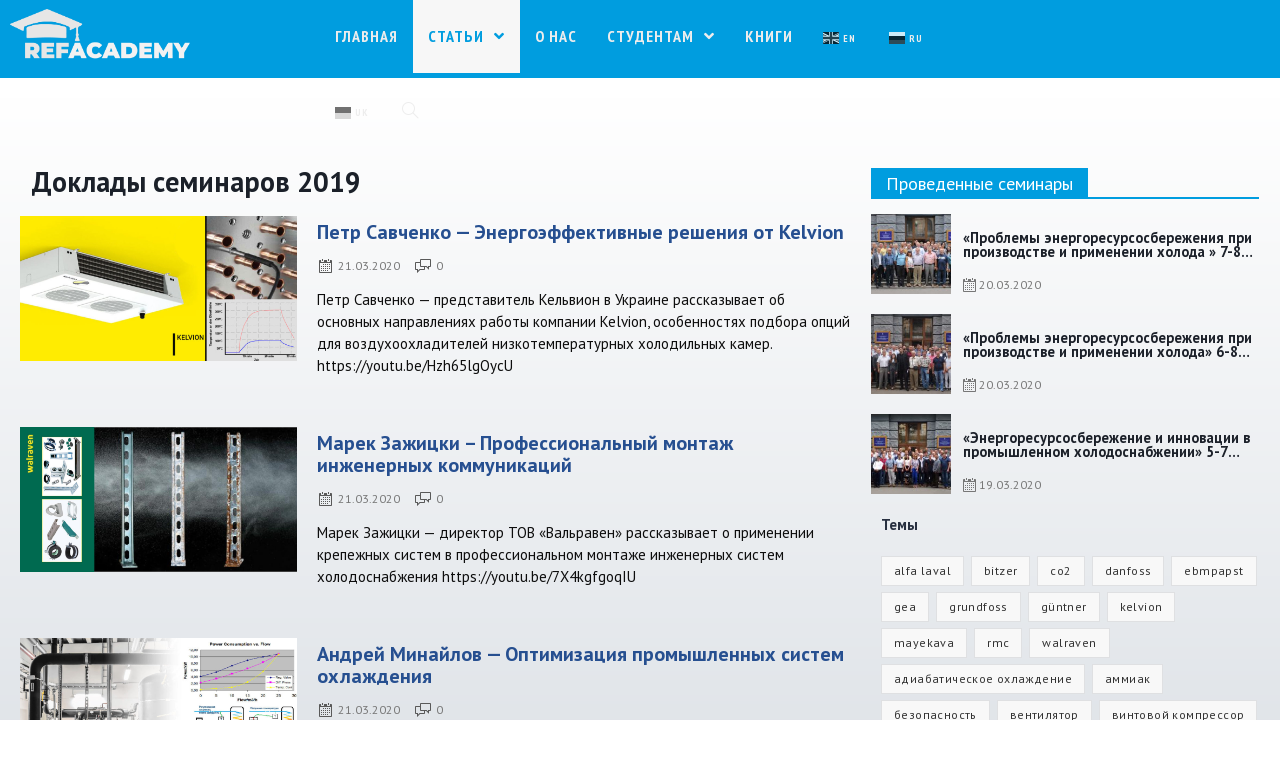

--- FILE ---
content_type: text/html; charset=UTF-8
request_url: http://ref-academy.com.ua/stati/sobytiya/
body_size: 86592
content:
<!DOCTYPE html><html class="html" lang="ru-RU"><head><meta charset="UTF-8"><link rel="profile" href="https://gmpg.org/xfn/11"><link media="all" href="http://ref-academy.com.ua/wp-content/cache/autoptimize/css/autoptimize_b726f9a2507368c7fb3740091aa85d22.css" rel="stylesheet" /><title>События &#8212; Рефакадемия: информационно-аналитический портал</title><meta property="og:type" content="article" /><meta property="og:title" content="События" /><meta property="og:description" content="Доклады семинаров 2019 Петр Савченко — Энергоэффективные решения от Kelvion Posted on21.03.202021.03.2020 0 Петр Савченко — представитель Кельвион в Украине рассказывает об основных направлениях работы компании Kelvion, особенностях подбора опций для воздухоохладителей низкотемпературных холодильных камер. https://youtu.be/Hzh65lgOycU Марек Зажицки – Профессиональный…" /><meta property="og:url" content="http://ref-academy.com.ua/stati/sobytiya/" /><meta property="og:site_name" content="Рефакадемия: информационно-аналитический портал" /><meta property="article:author" content="https://www.facebook.com/Refacademia" /><meta property="article:publisher" content="https://www.facebook.com/Refacademia" /><meta name="twitter:card" content="summary_large_image" /><meta name="twitter:title" content="События" /><meta name="twitter:description" content="Доклады семинаров 2019 Петр Савченко — Энергоэффективные решения от Kelvion Posted on21.03.202021.03.2020 0 Петр Савченко — представитель Кельвион в Украине рассказывает об основных направлениях работы компании Kelvion, особенностях подбора опций для воздухоохладителей низкотемпературных холодильных камер. https://youtu.be/Hzh65lgOycU Марек Зажицки – Профессиональный…" /><meta name="twitter:site" content="@" /><meta name="twitter:creator" content="@" /><meta name="viewport" content="width=device-width, initial-scale=1"><link rel='dns-prefetch' href='//www.googletagmanager.com' /><link rel='dns-prefetch' href='//fonts.googleapis.com' /><link rel="alternate" type="application/rss+xml" title="Рефакадемия: информационно-аналитический портал &raquo; Лента" href="http://ref-academy.com.ua/feed/" /><link rel="alternate" type="application/rss+xml" title="Рефакадемия: информационно-аналитический портал &raquo; Лента комментариев" href="http://ref-academy.com.ua/comments/feed/" /><link rel='stylesheet' id='oceanwp-google-font-pt-sans-css'  href='//fonts.googleapis.com/css?family=PT+Sans%3A100%2C200%2C300%2C400%2C500%2C600%2C700%2C800%2C900%2C100i%2C200i%2C300i%2C400i%2C500i%2C600i%2C700i%2C800i%2C900i&#038;subset=latin%2Ccyrillic&#038;ver=5.4.17' type='text/css' media='all' /><link rel='stylesheet' id='oceanwp-google-font-pt-sans-narrow-css'  href='//fonts.googleapis.com/css?family=PT+Sans+Narrow%3A100%2C200%2C300%2C400%2C500%2C600%2C700%2C800%2C900%2C100i%2C200i%2C300i%2C400i%2C500i%2C600i%2C700i%2C800i%2C900i&#038;subset=latin%2Ccyrillic&#038;ver=5.4.17' type='text/css' media='all' /><link rel='stylesheet' id='oceanwp-google-font-open-sans-css'  href='//fonts.googleapis.com/css?family=Open+Sans%3A100%2C200%2C300%2C400%2C500%2C600%2C700%2C800%2C900%2C100i%2C200i%2C300i%2C400i%2C500i%2C600i%2C700i%2C800i%2C900i&#038;subset=latin%2Ccyrillic&#038;ver=5.4.17' type='text/css' media='all' /><link rel='stylesheet' id='elementor-post-33-css'  href='http://ref-academy.com.ua/wp-content/cache/autoptimize/css/autoptimize_single_5ef0466b7295b2b3b6591566a4516e6f.css?ver=1661781154' type='text/css' media='all' /><link rel='stylesheet' id='elementor-post-20-css'  href='http://ref-academy.com.ua/wp-content/cache/autoptimize/css/autoptimize_single_4c02234a699283098e2d41f2c1b3e943.css?ver=1662401768' type='text/css' media='all' /><link rel='stylesheet' id='google-fonts-1-css'  href='https://fonts.googleapis.com/css?family=Roboto%3A100%2C100italic%2C200%2C200italic%2C300%2C300italic%2C400%2C400italic%2C500%2C500italic%2C600%2C600italic%2C700%2C700italic%2C800%2C800italic%2C900%2C900italic%7CRoboto+Slab%3A100%2C100italic%2C200%2C200italic%2C300%2C300italic%2C400%2C400italic%2C500%2C500italic%2C600%2C600italic%2C700%2C700italic%2C800%2C800italic%2C900%2C900italic%7CPT+Sans%3A100%2C100italic%2C200%2C200italic%2C300%2C300italic%2C400%2C400italic%2C500%2C500italic%2C600%2C600italic%2C700%2C700italic%2C800%2C800italic%2C900%2C900italic&#038;subset=cyrillic&#038;ver=5.4.17' type='text/css' media='all' /> <script type='text/javascript' src='http://ref-academy.com.ua/wp-includes/js/jquery/jquery.js?ver=1.12.4-wp'></script> <script type='text/javascript' src='http://ref-academy.com.ua/wp-includes/js/jquery/jquery-migrate.min.js?ver=1.4.1'></script> <script type='text/javascript' src='http://ref-academy.com.ua/wp-content/cache/autoptimize/js/autoptimize_single_9f56eaea1fbe61f8f3734a511ecc089a.js?ver=1.8.4'></script> <script type='text/javascript' src='http://ref-academy.com.ua/wp-content/plugins/woo-3d-viewer/includes/ext/threejs/three.min.js?ver=1.8.4'></script> <script type='text/javascript' src='http://ref-academy.com.ua/wp-content/cache/autoptimize/js/autoptimize_single_4d6dd2e03e067d5e949f2316f24fafe7.js?ver=1.8.4'></script> <script type='text/javascript' src='http://ref-academy.com.ua/wp-content/cache/autoptimize/js/autoptimize_single_d138163081e0a4371594da3274b1dce1.js?ver=1.8.4'></script> <script type='text/javascript' src='http://ref-academy.com.ua/wp-content/cache/autoptimize/js/autoptimize_single_86eb94e7a5fe801136a49dd04dfb112d.js?ver=1.8.4'></script> <script type='text/javascript' src='http://ref-academy.com.ua/wp-content/cache/autoptimize/js/autoptimize_single_2b48ae20479d82c30658939d04815ca3.js?ver=1.8.4'></script> <script type='text/javascript' src='http://ref-academy.com.ua/wp-content/cache/autoptimize/js/autoptimize_single_1c496b3aece19ffc4fd02b08caa7a030.js?ver=1.8.4'></script> <script type='text/javascript' src='http://ref-academy.com.ua/wp-content/cache/autoptimize/js/autoptimize_single_7def645d93d5849e5bf3642b81313019.js?ver=1.8.4'></script> <script type='text/javascript' src='http://ref-academy.com.ua/wp-content/cache/autoptimize/js/autoptimize_single_cef95488a88e164e341dc4c960bb8365.js?ver=1.8.4'></script> <script type='text/javascript' src='http://ref-academy.com.ua/wp-content/cache/autoptimize/js/autoptimize_single_4994b77e65176d47a6d925500d2a8383.js?ver=1.8.4'></script> <script type='text/javascript' src='http://ref-academy.com.ua/wp-content/cache/autoptimize/js/autoptimize_single_f85f9063af68020861a5c64b38cf4f8c.js?ver=1.8.4'></script> <script type='text/javascript' src='http://ref-academy.com.ua/wp-content/cache/autoptimize/js/autoptimize_single_d343c2052afac7f96f6a494029fe2b3e.js?ver=1.8.4'></script> <script type='text/javascript' src='http://ref-academy.com.ua/wp-content/cache/autoptimize/js/autoptimize_single_d31c82670d8ffe2491ada750732123bd.js?ver=1.8.4'></script> <script type='text/javascript' src='http://ref-academy.com.ua/wp-content/cache/autoptimize/js/autoptimize_single_84d42ae9864adc287b515b29cfc566f6.js?ver=1.8.4'></script> <script type='text/javascript'>var woo3dv = {"url":"http:\/\/ref-academy.com.ua\/wp-admin\/admin-ajax.php","plugin_url":"http:\/\/ref-academy.com.ua\/wp-content\/plugins\/woo-3d-viewer\/","shading":"flat","display_mode":"3d_model","display_mode_mobile":"3d_model","show_shadow":"","shadow_softness":"1","show_light_source1":"","show_light_source2":"on","show_light_source3":"","show_light_source4":"","show_light_source5":"","show_light_source6":"on","show_light_source7":"","show_light_source9":"","show_fog":"","show_controls":"on","zoom_distance_min":"","zoom_distance_max":"","enable_zoom":"on","enable_pan":"on","enable_manual_rotation":"on","show_ground":"on","ground_mirror":"","model_default_color":"0xffffff","model_default_transparency":"opaque","model_default_shininess":"plastic","background1":"0xFFFFFF","grid_color":"0x898989","ground_color":"0xc1c1c1","fog_color":"0xFFFFFF","auto_rotation":"on","auto_rotation_speed":"6","auto_rotation_direction":"ccw","default_rotation_x":"-90","default_rotation_y":"90","show_grid":"on","mobile_no_animation":"","override_cart_thumbnail":"on","text_not_available":"Not available in your browser","text_multiple":"Upgrade to Woo3DViewer PRO to have multiple viewers on one page!"};</script> <script type='text/javascript' src='http://ref-academy.com.ua/wp-content/cache/autoptimize/js/autoptimize_single_50ef84cfa09a2b30b3180cc420bd1758.js?ver=1.8.4'></script>  <script type='text/javascript' src='https://www.googletagmanager.com/gtag/js?id=GT-K4LN9H7' async></script> <script type='text/javascript'>window.dataLayer = window.dataLayer || [];function gtag(){dataLayer.push(arguments);}
gtag('set', 'linker', {"domains":["ref-academy.com.ua"]} );
gtag("js", new Date());
gtag("set", "developer_id.dZTNiMT", true);
gtag("config", "GT-K4LN9H7");</script> <link rel='https://api.w.org/' href='http://ref-academy.com.ua/wp-json/' /><meta name="generator" content="WordPress 5.4.17" /><link rel="canonical" href="http://ref-academy.com.ua/stati/sobytiya/" /><link rel="alternate" type="application/json+oembed" href="http://ref-academy.com.ua/wp-json/oembed/1.0/embed?url=http%3A%2F%2Fref-academy.com.ua%2Fstati%2Fsobytiya%2F" /><link rel="alternate" type="text/xml+oembed" href="http://ref-academy.com.ua/wp-json/oembed/1.0/embed?url=http%3A%2F%2Fref-academy.com.ua%2Fstati%2Fsobytiya%2F&#038;format=xml" /><meta name="generator" content="Site Kit by Google 1.108.0" /><link rel="icon" href="http://ref-academy.com.ua/wp-content/uploads/2020/03/lap-100x100.png" sizes="32x32" /><link rel="icon" href="http://ref-academy.com.ua/wp-content/uploads/2020/03/lap.png" sizes="192x192" /><link rel="apple-touch-icon" href="http://ref-academy.com.ua/wp-content/uploads/2020/03/lap.png" /><meta name="msapplication-TileImage" content="http://ref-academy.com.ua/wp-content/uploads/2020/03/lap.png" /></head><body class="page-template-default page page-id-20 page-child parent-pageid-342 wp-custom-logo wp-embed-responsive theme--oceanwp oceanwp-theme dropdown-mobile no-header-border default-breakpoint content-full-width content-max-width page-header-disabled has-breadcrumbs elementor-default elementor-kit-33 elementor-page elementor-page-20"  itemscope="itemscope" itemtype="https://schema.org/WebPage"><div id="outer-wrap" class="site clr"> <a class="skip-link screen-reader-text" href="#main">Skip to content</a><div id="wrap" class="clr"><header id="site-header" class="minimal-header center-menu center-logo clr" data-height="73" itemscope="itemscope" itemtype="https://schema.org/WPHeader" role="banner"><div id="site-header-inner" class="clr"><div class="oceanwp-mobile-menu-icon clr mobile-left"> <a href="#" class="mobile-menu"> <i class="fa fa-bars"></i> <span class="oceanwp-text">Меню</span> <span class="oceanwp-close-text">Закрыть</span> </a></div><div id="site-logo" class="clr" itemscope itemtype="https://schema.org/Brand"><div id="site-logo-inner" class="clr"> <a href="http://ref-academy.com.ua/" class="custom-logo-link" rel="home"><img width="1196" height="365" src="http://ref-academy.com.ua/wp-content/uploads/2022/08/LOGO-hat-white.png" class="custom-logo" alt="Рефакадемия: информационно-аналитический портал" srcset="http://ref-academy.com.ua/wp-content/uploads/2022/08/LOGO-hat-white.png 1196w, http://ref-academy.com.ua/wp-content/uploads/2022/08/LOGO-hat-white-300x92.png 300w, http://ref-academy.com.ua/wp-content/uploads/2022/08/LOGO-hat-white-1024x313.png 1024w, http://ref-academy.com.ua/wp-content/uploads/2022/08/LOGO-hat-white-768x234.png 768w, http://ref-academy.com.ua/wp-content/uploads/2022/08/LOGO-hat-white-600x183.png 600w" sizes="(max-width: 1196px) 100vw, 1196px" title="События" /></a></div></div><div id="site-navigation-wrap" class="no-top-border clr"><nav id="site-navigation" class="navigation main-navigation clr" itemscope="itemscope" itemtype="https://schema.org/SiteNavigationElement" role="navigation"><ul id="menu-glavnoe-menju" class="main-menu dropdown-menu sf-menu"><li id="menu-item-24" class="menu-item menu-item-type-custom menu-item-object-custom menu-item-home menu-item-24"><a href="http://ref-academy.com.ua" class="menu-link"><span class="text-wrap">Главная</span></a></li><li id="menu-item-346" class="menu-item menu-item-type-post_type menu-item-object-page current-page-ancestor current-menu-ancestor current-menu-parent current-page-parent current_page_parent current_page_ancestor menu-item-has-children dropdown menu-item-346"><a href="http://ref-academy.com.ua/stati/" class="menu-link"><span class="text-wrap">Статьи <span class="nav-arrow fa fa-angle-down"></span></span></a><ul class="sub-menu"><li id="menu-item-948" class="menu-item menu-item-type-post_type menu-item-object-page menu-item-948"><a href="http://ref-academy.com.ua/stati/jenergosberezhenie/" class="menu-link"><span class="text-wrap">Энергосбережение</span></a></li><li id="menu-item-933" class="menu-item menu-item-type-post_type menu-item-object-page current-menu-item page_item page-item-20 current_page_item menu-item-933"><a href="http://ref-academy.com.ua/stati/sobytiya/" class="menu-link"><span class="text-wrap">События</span></a></li><li id="menu-item-942" class="menu-item menu-item-type-post_type menu-item-object-page menu-item-942"><a href="http://ref-academy.com.ua/co2-sistemy/" class="menu-link"><span class="text-wrap">CO2 системы</span></a></li><li id="menu-item-943" class="menu-item menu-item-type-post_type menu-item-object-page menu-item-943"><a href="http://ref-academy.com.ua/stati/nh3-sistemy/" class="menu-link"><span class="text-wrap">NH3 системы</span></a></li><li id="menu-item-1112" class="menu-item menu-item-type-post_type menu-item-object-page menu-item-1112"><a href="http://ref-academy.com.ua/videoblog/" class="menu-link"><span class="text-wrap">Відеоблог</span></a></li></ul></li><li id="menu-item-25" class="menu-item menu-item-type-post_type menu-item-object-page menu-item-25"><a href="http://ref-academy.com.ua/kontakty/" class="menu-link"><span class="text-wrap">О нас</span></a></li><li id="menu-item-947" class="menu-item menu-item-type-post_type menu-item-object-page menu-item-has-children dropdown menu-item-947"><a href="http://ref-academy.com.ua/studentam/" class="menu-link"><span class="text-wrap">Студентам <span class="nav-arrow fa fa-angle-down"></span></span></a><ul class="sub-menu"><li id="menu-item-980" class="menu-item menu-item-type-post_type menu-item-object-page menu-item-980"><a href="http://ref-academy.com.ua/osnovi-energozberezhennja/" class="menu-link"><span class="text-wrap">Основи енергозбереження</span></a></li><li id="menu-item-1010" class="menu-item menu-item-type-post_type menu-item-object-page menu-item-1010"><a href="http://ref-academy.com.ua/erzehu/" class="menu-link"><span class="text-wrap">ЕРЗЕХУ</span></a></li></ul></li><li id="menu-item-999" class="menu-item menu-item-type-post_type menu-item-object-page menu-item-999"><a href="http://ref-academy.com.ua/knigi/" class="menu-link"><span class="text-wrap">Книги</span></a></li><li style="position:relative;" class="menu-item menu-item-gtranslate"><a href="#" onclick="doGTranslate('ru|en');return false;" title="English" class="glink nturl notranslate"><img src="//ref-academy.com.ua/wp-content/plugins/gtranslate/flags/svg/en.svg" height="16" width="16" alt="English" /> <span>EN</span></a></li><li style="position:relative;" class="menu-item menu-item-gtranslate"><a href="#" onclick="doGTranslate('ru|ru');return false;" title="Русский" class="glink nturl notranslate"><img src="//ref-academy.com.ua/wp-content/plugins/gtranslate/flags/svg/ru.svg" height="16" width="16" alt="Русский" /> <span>RU</span></a></li><li style="position:relative;" class="menu-item menu-item-gtranslate"><a href="#" onclick="doGTranslate('ru|uk');return false;" title="Українська" class="glink nturl notranslate"><img src="//ref-academy.com.ua/wp-content/plugins/gtranslate/flags/svg/uk.svg" height="16" width="16" alt="Українська" /> <span>UK</span></a></li><div id="google_translate_element2"></div> <script>function googleTranslateElementInit2() {new google.translate.TranslateElement({pageLanguage: 'ru',autoDisplay: false}, 'google_translate_element2');}if(!window.gt_translate_script){window.gt_translate_script=document.createElement('script');gt_translate_script.src='https://translate.google.com/translate_a/element.js?cb=googleTranslateElementInit2';document.body.appendChild(gt_translate_script);}</script> <script>function GTranslateGetCurrentLang() {var keyValue = document['cookie'].match('(^|;) ?googtrans=([^;]*)(;|$)');return keyValue ? keyValue[2].split('/')[2] : null;}
function GTranslateFireEvent(element,event){try{if(document.createEventObject){var evt=document.createEventObject();element.fireEvent('on'+event,evt)}else{var evt=document.createEvent('HTMLEvents');evt.initEvent(event,true,true);element.dispatchEvent(evt)}}catch(e){}}
function doGTranslate(lang_pair){if(lang_pair.value)lang_pair=lang_pair.value;if(lang_pair=='')return;var lang=lang_pair.split('|')[1];if(GTranslateGetCurrentLang() == null && lang == lang_pair.split('|')[0])return;if(typeof ga=='function'){ga('send', 'event', 'GTranslate', lang, location.hostname+location.pathname+location.search);}var teCombo;var sel=document.getElementsByTagName('select');for(var i=0;i<sel.length;i++)if(sel[i].className.indexOf('goog-te-combo')!=-1){teCombo=sel[i];break;}if(document.getElementById('google_translate_element2')==null||document.getElementById('google_translate_element2').innerHTML.length==0||teCombo.length==0||teCombo.innerHTML.length==0){setTimeout(function(){doGTranslate(lang_pair)},500)}else{teCombo.value=lang;GTranslateFireEvent(teCombo,'change');GTranslateFireEvent(teCombo,'change')}}</script> <li class="search-toggle-li"><a href="#" class="site-search-toggle search-dropdown-toggle"><span class="icon-magnifier"></span></a></li></ul><div id="searchform-dropdown" class="header-searchform-wrap clr"><form method="get" class="searchform" id="searchform" action="http://ref-academy.com.ua/" role="search" aria-label="Primary"> <label for="s" class="screen-reader-text">Поиск</label> <input type="text" class="field" name="s" id="s" placeholder="Поиск"></form></div></nav></div></div><div id="mobile-dropdown" class="clr"><nav class="clr" itemscope="itemscope" itemtype="https://schema.org/SiteNavigationElement"><ul id="menu-glavnoe-menju-1" class="menu"><li class="menu-item menu-item-type-custom menu-item-object-custom menu-item-home menu-item-24"><a href="http://ref-academy.com.ua">Главная</a></li><li class="menu-item menu-item-type-post_type menu-item-object-page current-page-ancestor current-menu-ancestor current-menu-parent current-page-parent current_page_parent current_page_ancestor menu-item-has-children menu-item-346"><a href="http://ref-academy.com.ua/stati/">Статьи</a><ul class="sub-menu"><li class="menu-item menu-item-type-post_type menu-item-object-page menu-item-948"><a href="http://ref-academy.com.ua/stati/jenergosberezhenie/">Энергосбережение</a></li><li class="menu-item menu-item-type-post_type menu-item-object-page current-menu-item page_item page-item-20 current_page_item menu-item-933"><a href="http://ref-academy.com.ua/stati/sobytiya/" aria-current="page">События</a></li><li class="menu-item menu-item-type-post_type menu-item-object-page menu-item-942"><a href="http://ref-academy.com.ua/co2-sistemy/">CO2 системы</a></li><li class="menu-item menu-item-type-post_type menu-item-object-page menu-item-943"><a href="http://ref-academy.com.ua/stati/nh3-sistemy/">NH3 системы</a></li><li class="menu-item menu-item-type-post_type menu-item-object-page menu-item-1112"><a href="http://ref-academy.com.ua/videoblog/">Відеоблог</a></li></ul></li><li class="menu-item menu-item-type-post_type menu-item-object-page menu-item-25"><a href="http://ref-academy.com.ua/kontakty/">О нас</a></li><li class="menu-item menu-item-type-post_type menu-item-object-page menu-item-has-children menu-item-947"><a href="http://ref-academy.com.ua/studentam/">Студентам</a><ul class="sub-menu"><li class="menu-item menu-item-type-post_type menu-item-object-page menu-item-980"><a href="http://ref-academy.com.ua/osnovi-energozberezhennja/">Основи енергозбереження</a></li><li class="menu-item menu-item-type-post_type menu-item-object-page menu-item-1010"><a href="http://ref-academy.com.ua/erzehu/">ЕРЗЕХУ</a></li></ul></li><li class="menu-item menu-item-type-post_type menu-item-object-page menu-item-999"><a href="http://ref-academy.com.ua/knigi/">Книги</a></li><li style="position:relative;" class="menu-item menu-item-gtranslate"><a href="#" onclick="doGTranslate('ru|en');return false;" title="English" class="glink nturl notranslate"><img src="//ref-academy.com.ua/wp-content/plugins/gtranslate/flags/svg/en.svg" height="16" width="16" alt="English" /> <span>EN</span></a></li><li style="position:relative;" class="menu-item menu-item-gtranslate"><a href="#" onclick="doGTranslate('ru|ru');return false;" title="Русский" class="glink nturl notranslate"><img src="//ref-academy.com.ua/wp-content/plugins/gtranslate/flags/svg/ru.svg" height="16" width="16" alt="Русский" /> <span>RU</span></a></li><li style="position:relative;" class="menu-item menu-item-gtranslate"><a href="#" onclick="doGTranslate('ru|uk');return false;" title="Українська" class="glink nturl notranslate"><img src="//ref-academy.com.ua/wp-content/plugins/gtranslate/flags/svg/uk.svg" height="16" width="16" alt="Українська" /> <span>UK</span></a></li><div id="google_translate_element2"></div> <script>function googleTranslateElementInit2() {new google.translate.TranslateElement({pageLanguage: 'ru',autoDisplay: false}, 'google_translate_element2');}if(!window.gt_translate_script){window.gt_translate_script=document.createElement('script');gt_translate_script.src='https://translate.google.com/translate_a/element.js?cb=googleTranslateElementInit2';document.body.appendChild(gt_translate_script);}</script> <script>function GTranslateGetCurrentLang() {var keyValue = document['cookie'].match('(^|;) ?googtrans=([^;]*)(;|$)');return keyValue ? keyValue[2].split('/')[2] : null;}
function GTranslateFireEvent(element,event){try{if(document.createEventObject){var evt=document.createEventObject();element.fireEvent('on'+event,evt)}else{var evt=document.createEvent('HTMLEvents');evt.initEvent(event,true,true);element.dispatchEvent(evt)}}catch(e){}}
function doGTranslate(lang_pair){if(lang_pair.value)lang_pair=lang_pair.value;if(lang_pair=='')return;var lang=lang_pair.split('|')[1];if(GTranslateGetCurrentLang() == null && lang == lang_pair.split('|')[0])return;if(typeof ga=='function'){ga('send', 'event', 'GTranslate', lang, location.hostname+location.pathname+location.search);}var teCombo;var sel=document.getElementsByTagName('select');for(var i=0;i<sel.length;i++)if(sel[i].className.indexOf('goog-te-combo')!=-1){teCombo=sel[i];break;}if(document.getElementById('google_translate_element2')==null||document.getElementById('google_translate_element2').innerHTML.length==0||teCombo.length==0||teCombo.innerHTML.length==0){setTimeout(function(){doGTranslate(lang_pair)},500)}else{teCombo.value=lang;GTranslateFireEvent(teCombo,'change');GTranslateFireEvent(teCombo,'change')}}</script> <li class="search-toggle-li"><a href="#" class="site-search-toggle search-dropdown-toggle"><span class="icon-magnifier"></span></a></li></ul><div id="mobile-menu-search" class="clr"><form method="get" action="http://ref-academy.com.ua/" class="mobile-searchform" role="search" aria-label="Mobile Search"> <input type="search" name="s" autocomplete="off" placeholder="Поиск" /> <button type="submit" class="searchform-submit"> <i class="icon icon-magnifier"></i> </button></form></div></nav></div></header><main id="main" class="site-main clr"  role="main"><div id="content-wrap" class="container clr"><div id="primary" class="content-area clr"><div id="content" class="site-content clr"><article class="single-page-article clr"><div class="entry clr" itemprop="text"><div data-elementor-type="wp-page" data-elementor-id="20" class="elementor elementor-20" data-elementor-settings="[]"><div class="elementor-inner"><div class="elementor-section-wrap"><section class="elementor-section elementor-top-section elementor-element elementor-element-f152537 elementor-section-stretched elementor-section-boxed elementor-section-height-default elementor-section-height-default" data-id="f152537" data-element_type="section" data-settings="{&quot;stretch_section&quot;:&quot;section-stretched&quot;,&quot;background_background&quot;:&quot;gradient&quot;}"><div class="elementor-container elementor-column-gap-default"><div class="elementor-row"><div class="elementor-column elementor-col-100 elementor-top-column elementor-element elementor-element-fec6d11" data-id="fec6d11" data-element_type="column"><div class="elementor-column-wrap elementor-element-populated"><div class="elementor-widget-wrap"><div class="elementor-element elementor-element-6237f17 elementor-widget elementor-widget-spacer" data-id="6237f17" data-element_type="widget" data-widget_type="spacer.default"><div class="elementor-widget-container"><div class="elementor-spacer"><div class="elementor-spacer-inner"></div></div></div></div><section class="elementor-section elementor-inner-section elementor-element elementor-element-8a2aa54 elementor-section-full_width elementor-section-height-default elementor-section-height-default" data-id="8a2aa54" data-element_type="section" data-settings="{&quot;background_background&quot;:&quot;gradient&quot;}"><div class="elementor-container elementor-column-gap-default"><div class="elementor-row"><div class="elementor-column elementor-col-50 elementor-inner-column elementor-element elementor-element-3432457" data-id="3432457" data-element_type="column"><div class="elementor-column-wrap elementor-element-populated"><div class="elementor-widget-wrap"><div class="elementor-element elementor-element-1287ff6 elementor-widget elementor-widget-heading" data-id="1287ff6" data-element_type="widget" data-widget_type="heading.default"><div class="elementor-widget-container"><h3 class="elementor-heading-title elementor-size-default">Доклады семинаров 2019</h3></div></div><div class="elementor-element elementor-element-06cfe04 anwp-pg-widget-header-style--b anwp-pg-post-teaser__post-icon--size-16 elementor-widget elementor-widget-anwp-pg-classic-blog" data-id="06cfe04" data-element_type="widget" data-widget_type="anwp-pg-classic-blog.default"><div class="elementor-widget-container"><div class="anwp-pg-wrap"><div class="anwp-pg-classic-blog anwp-pg-posts-wrapper"><div class="anwp-pg-post-teaser anwp-pg-post-teaser--layout-classic anwp-row anwp-no-gutters"><div class="anwp-pg-post-teaser__thumbnail position-relative mb-2 mb-md-0 anwp-col-md-4"> <img alt="События" src="http://ref-academy.com.ua/wp-content/uploads/2020/03/Kelvion-1200-1024x536.jpg"/><div class="anwp-pg-post-teaser__thumbnail-classic-bg anwp-position-cover"></div> <a class="anwp-position-cover anwp-link-without-effects" href="http://ref-academy.com.ua/petr-savchenko-energoeffektivnye-resheniya-ot-kelvion/" aria-hidden="true" ></a></div><div class="anwp-pg-post-teaser__content anwp-col-md-8"><div class="anwp-pg-post-teaser__title anwp-font-heading my-2"> <a class="anwp-link-without-effects" href="http://ref-academy.com.ua/petr-savchenko-energoeffektivnye-resheniya-ot-kelvion/" aria-hidden="true" > Петр Савченко — Энергоэффективные решения от Kelvion </a></div><div class="anwp-pg-post-teaser__bottom-meta d-flex flex-wrap"><div class="anwp-pg-post-teaser__bottom-meta-item d-flex align-items-center mr-4"> <svg class="anwp-pg-icon anwp-pg-icon--s16 mr-2"> <use xlink:href="#icon-anwp-pg-calendar"></use> </svg> <span class="screen-reader-text">Posted on</span><time class="anwp-pg-published" datetime="2020-03-21T15:32:48+02:00">21.03.2020</time><time class="anwp-pg-updated" datetime="2020-03-21T15:36:06+02:00">21.03.2020</time></div><div class="anwp-pg-post-teaser__bottom-meta-item d-flex align-items-center mr-4"> <svg class="anwp-pg-icon anwp-pg-icon--s16 mr-2"> <use xlink:href="#icon-anwp-pg-comment-discussion"></use> </svg> 0</div></div><div class="anwp-pg-post-teaser__excerpt mt-2"><p>Петр Савченко &#8212; представитель Кельвион в Украине рассказывает об основных направлениях работы компании Kelvion, особенностях подбора опций для воздухоохладителей низкотемпературных холодильных камер. https://youtu.be/Hzh65lgOycU</p></div></div></div><div class="anwp-pg-post-teaser anwp-pg-post-teaser--layout-classic anwp-row anwp-no-gutters"><div class="anwp-pg-post-teaser__thumbnail position-relative mb-2 mb-md-0 anwp-col-md-4"> <img alt="События" src="http://ref-academy.com.ua/wp-content/uploads/2020/03/walraven-1200-1024x536.jpg"/><div class="anwp-pg-post-teaser__thumbnail-classic-bg anwp-position-cover"></div> <a class="anwp-position-cover anwp-link-without-effects" href="http://ref-academy.com.ua/marek-zazhitski-professionalnyj-montazh-inzhenernyh-kommunikatsij/" aria-hidden="true" ></a></div><div class="anwp-pg-post-teaser__content anwp-col-md-8"><div class="anwp-pg-post-teaser__title anwp-font-heading my-2"> <a class="anwp-link-without-effects" href="http://ref-academy.com.ua/marek-zazhitski-professionalnyj-montazh-inzhenernyh-kommunikatsij/" aria-hidden="true" > Марек Зажицки – Профессиональный монтаж инженерных коммуникаций </a></div><div class="anwp-pg-post-teaser__bottom-meta d-flex flex-wrap"><div class="anwp-pg-post-teaser__bottom-meta-item d-flex align-items-center mr-4"> <svg class="anwp-pg-icon anwp-pg-icon--s16 mr-2"> <use xlink:href="#icon-anwp-pg-calendar"></use> </svg> <span class="screen-reader-text">Posted on</span><time class="anwp-pg-published" datetime="2020-03-21T15:28:24+02:00">21.03.2020</time><time class="anwp-pg-updated" datetime="2020-03-21T15:30:47+02:00">21.03.2020</time></div><div class="anwp-pg-post-teaser__bottom-meta-item d-flex align-items-center mr-4"> <svg class="anwp-pg-icon anwp-pg-icon--s16 mr-2"> <use xlink:href="#icon-anwp-pg-comment-discussion"></use> </svg> 0</div></div><div class="anwp-pg-post-teaser__excerpt mt-2"><p>Марек Зажицки &#8212; директор ТОВ &#171;Вальравен&#187; рассказывает о применении крепежных систем в профессиональном монтаже инженерных систем холодоснабжения https://youtu.be/7X4kgfgoqIU</p></div></div></div><div class="anwp-pg-post-teaser anwp-pg-post-teaser--layout-classic anwp-row anwp-no-gutters"><div class="anwp-pg-post-teaser__thumbnail position-relative mb-2 mb-md-0 anwp-col-md-4"> <img alt="События" src="http://ref-academy.com.ua/wp-content/uploads/2020/03/Grundfoss-1200-1024x536.jpg"/><div class="anwp-pg-post-teaser__thumbnail-classic-bg anwp-position-cover"></div> <a class="anwp-position-cover anwp-link-without-effects" href="http://ref-academy.com.ua/andrej-minajlov-optimizatsiya-promyshlennyh-sistem-ohlazhdeniya/" aria-hidden="true" ></a></div><div class="anwp-pg-post-teaser__content anwp-col-md-8"><div class="anwp-pg-post-teaser__title anwp-font-heading my-2"> <a class="anwp-link-without-effects" href="http://ref-academy.com.ua/andrej-minajlov-optimizatsiya-promyshlennyh-sistem-ohlazhdeniya/" aria-hidden="true" > Андрей Минайлов — Оптимизация промышленных систем охлаждения </a></div><div class="anwp-pg-post-teaser__bottom-meta d-flex flex-wrap"><div class="anwp-pg-post-teaser__bottom-meta-item d-flex align-items-center mr-4"> <svg class="anwp-pg-icon anwp-pg-icon--s16 mr-2"> <use xlink:href="#icon-anwp-pg-calendar"></use> </svg> <span class="screen-reader-text">Posted on</span><time class="anwp-pg-published" datetime="2020-03-21T15:22:19+02:00">21.03.2020</time><time class="anwp-pg-updated" datetime="2020-03-21T15:26:36+02:00">21.03.2020</time></div><div class="anwp-pg-post-teaser__bottom-meta-item d-flex align-items-center mr-4"> <svg class="anwp-pg-icon anwp-pg-icon--s16 mr-2"> <use xlink:href="#icon-anwp-pg-comment-discussion"></use> </svg> 0</div></div><div class="anwp-pg-post-teaser__excerpt mt-2"><p>Андрей Минайлов &#8212; руководитель технического отдела Грундфос Украина рассказал о потенциале энергосбережения при применении эффективных технических решений на примере ПРаТ &#171;Тернопольский молокозавод&#187;</p></div></div></div><div class="anwp-pg-post-teaser anwp-pg-post-teaser--layout-classic anwp-row anwp-no-gutters"><div class="anwp-pg-post-teaser__thumbnail position-relative mb-2 mb-md-0 anwp-col-md-4"> <img alt="События" src="http://ref-academy.com.ua/wp-content/uploads/2020/03/RMC-1200-1024x536.jpg"/><div class="anwp-pg-post-teaser__thumbnail-classic-bg anwp-position-cover"></div> <a class="anwp-position-cover anwp-link-without-effects" href="http://ref-academy.com.ua/sergej-shevchenko-agregaty-alps-compact-i-sistema-water-line-ot-kompanii-rmc/" aria-hidden="true" ></a></div><div class="anwp-pg-post-teaser__content anwp-col-md-8"><div class="anwp-pg-post-teaser__title anwp-font-heading my-2"> <a class="anwp-link-without-effects" href="http://ref-academy.com.ua/sergej-shevchenko-agregaty-alps-compact-i-sistema-water-line-ot-kompanii-rmc/" aria-hidden="true" > Сергей Шевченко — агрегаты Alps Compact и система Water Line от компании RMC </a></div><div class="anwp-pg-post-teaser__bottom-meta d-flex flex-wrap"><div class="anwp-pg-post-teaser__bottom-meta-item d-flex align-items-center mr-4"> <svg class="anwp-pg-icon anwp-pg-icon--s16 mr-2"> <use xlink:href="#icon-anwp-pg-calendar"></use> </svg> <span class="screen-reader-text">Posted on</span><time class="anwp-pg-published" datetime="2020-03-21T15:16:06+02:00">21.03.2020</time><time class="anwp-pg-updated" datetime="2020-03-21T15:19:56+02:00">21.03.2020</time></div><div class="anwp-pg-post-teaser__bottom-meta-item d-flex align-items-center mr-4"> <svg class="anwp-pg-icon anwp-pg-icon--s16 mr-2"> <use xlink:href="#icon-anwp-pg-comment-discussion"></use> </svg> 0</div></div><div class="anwp-pg-post-teaser__excerpt mt-2"><p>Сергей Шевченко &#8212; коммерческий директор компании ООО &#171;РМСИ&#187; представил линейку компрессорно-конденсаторных и компрессорно-ресиверных агрегатов собственной сборки компании https://youtu.be/kIAQoW80P6I</p></div></div></div></div><nav aria-label="anwp-pg-pagination-navigation" class="anwp-pg-pagination-navigation position-relative"><ul class="anwp-pg-pagination mx-0 justify-content-center flex-wrap"
 data-anwp-show_previous="yes"
 data-anwp-show_next="yes"
 data-anwp-show_first_ellipsis="yes"
 data-anwp-show_last_ellipsis="yes"
 data-anwp-auto_hide_previous="no"
 data-anwp-auto_hide_next="no"
 data-anwp-show_page_numbers="yes"
 data-anwp-page_range="2"
 data-anwp-text_previous=""
 data-anwp-text_next=""
 data-anwp-total="4"
 data-anwp-limit="4"
 data-anwp-pagination="{&quot;posts_to_show&quot;:&quot;latest&quot;,&quot;include_ids&quot;:&quot;&quot;,&quot;exclude_ids&quot;:&quot;&quot;,&quot;exclude_by_category&quot;:&quot;&quot;,&quot;filter_by_category&quot;:&quot;23&quot;,&quot;filter_by_tag&quot;:&quot;&quot;,&quot;filter_by_post_format&quot;:&quot;all&quot;,&quot;filter_by_author&quot;:&quot;&quot;,&quot;published_in_last_days&quot;:0,&quot;limit&quot;:4,&quot;offset&quot;:0,&quot;grid_cols&quot;:3,&quot;grid_cols_tablet&quot;:2,&quot;grid_cols_mobile&quot;:1,&quot;grid_thumbnail_size&quot;:&quot;large&quot;,&quot;show_category&quot;:&quot;&quot;,&quot;category_limit&quot;:&quot;&quot;,&quot;show_date&quot;:&quot;yes&quot;,&quot;show_author&quot;:&quot;&quot;,&quot;show_comments&quot;:&quot;yes&quot;,&quot;card_height&quot;:&quot;180&quot;,&quot;show_excerpt&quot;:&quot;yes&quot;,&quot;excerpt_num_words&quot;:30,&quot;excerpt_source&quot;:&quot;&quot;,&quot;excerpt_html&quot;:&quot;yes&quot;,&quot;layout&quot;:&quot;classic&quot;,&quot;show_read_more&quot;:&quot;no&quot;,&quot;read_more_label&quot;:&quot;&quot;,&quot;read_more_class&quot;:&quot;&quot;,&quot;post_image_width&quot;:&quot;1_3&quot;,&quot;show_post_icon&quot;:&quot;yes&quot;,&quot;query_source&quot;:&quot;posts&quot;,&quot;related_posts&quot;:&quot;&quot;,&quot;related_posts_order&quot;:&quot;&quot;,&quot;card_height_mobile&quot;:&quot;&quot;,&quot;card_height_tablet&quot;:&quot;&quot;}"></ul></nav></div></div></div><div class="elementor-element elementor-element-1714386 elementor-widget elementor-widget-spacer" data-id="1714386" data-element_type="widget" data-widget_type="spacer.default"><div class="elementor-widget-container"><div class="elementor-spacer"><div class="elementor-spacer-inner"></div></div></div></div><div class="elementor-element elementor-element-882a9e4 elementor-widget elementor-widget-heading" data-id="882a9e4" data-element_type="widget" data-widget_type="heading.default"><div class="elementor-widget-container"><h3 class="elementor-heading-title elementor-size-default">Доклады семинаров 2018</h3></div></div><div class="elementor-element elementor-element-c2ddc17 anwp-pg-widget-header-style--b anwp-pg-post-teaser__post-icon--size-16 elementor-widget elementor-widget-anwp-pg-classic-blog" data-id="c2ddc17" data-element_type="widget" data-widget_type="anwp-pg-classic-blog.default"><div class="elementor-widget-container"><div class="anwp-pg-wrap"><div class="anwp-pg-classic-blog anwp-pg-posts-wrapper"><div class="anwp-pg-post-teaser anwp-pg-post-teaser--layout-classic anwp-row anwp-no-gutters"><div class="anwp-pg-post-teaser__thumbnail position-relative mb-2 mb-md-0 anwp-col-md-4"> <img alt="События" src="http://ref-academy.com.ua/wp-content/uploads/2020/03/bitzer-1200_Montazhnaya-oblast-1-1024x536.jpg"/><div class="anwp-pg-post-teaser__thumbnail-classic-bg anwp-position-cover"></div> <a class="anwp-position-cover anwp-link-without-effects" href="http://ref-academy.com.ua/igor-tereshhenko-kompressory-bitzer-dlya-so2/" aria-hidden="true" ></a></div><div class="anwp-pg-post-teaser__content anwp-col-md-8"><div class="anwp-pg-post-teaser__title anwp-font-heading my-2"> <a class="anwp-link-without-effects" href="http://ref-academy.com.ua/igor-tereshhenko-kompressory-bitzer-dlya-so2/" aria-hidden="true" > Игорь Терещенко — Компрессоры BITZER для СО2 </a></div><div class="anwp-pg-post-teaser__bottom-meta d-flex flex-wrap"><div class="anwp-pg-post-teaser__bottom-meta-item d-flex align-items-center mr-4"> <svg class="anwp-pg-icon anwp-pg-icon--s16 mr-2"> <use xlink:href="#icon-anwp-pg-calendar"></use> </svg> <span class="screen-reader-text">Posted on</span><time class="anwp-pg-published" datetime="2020-03-21T15:01:22+02:00">21.03.2020</time><time class="anwp-pg-updated" datetime="2020-03-21T15:04:38+02:00">21.03.2020</time></div><div class="anwp-pg-post-teaser__bottom-meta-item d-flex align-items-center mr-4"> <svg class="anwp-pg-icon anwp-pg-icon--s16 mr-2"> <use xlink:href="#icon-anwp-pg-comment-discussion"></use> </svg> 0</div></div><div class="anwp-pg-post-teaser__excerpt mt-2"><p>Игорь Терещенко &#8212; глава представительства Битцер Австрия в Украине рассказвает о разработках компании Bitzer для применения с СО2. https://youtu.be/35BsOAfKtNw</p></div></div></div><div class="anwp-pg-post-teaser anwp-pg-post-teaser--layout-classic anwp-row anwp-no-gutters"><div class="anwp-pg-post-teaser__thumbnail position-relative mb-2 mb-md-0 anwp-col-md-4"> <img alt="События" src="http://ref-academy.com.ua/wp-content/uploads/2020/03/holodok-1200-1024x536.png"/><div class="anwp-pg-post-teaser__thumbnail-classic-bg anwp-position-cover"></div> <a class="anwp-position-cover anwp-link-without-effects" href="http://ref-academy.com.ua/aleksandr-vojtko-kachestvennye-programmnye-produkty-dlya-holodilshhikov-i-professionalnyj-inzhiniring-zalog-ratsionalnogo-energoresursopotrebleniya/" aria-hidden="true" ></a></div><div class="anwp-pg-post-teaser__content anwp-col-md-8"><div class="anwp-pg-post-teaser__title anwp-font-heading my-2"> <a class="anwp-link-without-effects" href="http://ref-academy.com.ua/aleksandr-vojtko-kachestvennye-programmnye-produkty-dlya-holodilshhikov-i-professionalnyj-inzhiniring-zalog-ratsionalnogo-energoresursopotrebleniya/" aria-hidden="true" > Александр Войтко — качественные программные продукты для холодильщиков </a></div><div class="anwp-pg-post-teaser__bottom-meta d-flex flex-wrap"><div class="anwp-pg-post-teaser__bottom-meta-item d-flex align-items-center mr-4"> <svg class="anwp-pg-icon anwp-pg-icon--s16 mr-2"> <use xlink:href="#icon-anwp-pg-calendar"></use> </svg> <span class="screen-reader-text">Posted on</span><time class="anwp-pg-published" datetime="2020-03-21T14:56:41+02:00">21.03.2020</time><time class="anwp-pg-updated" datetime="2020-04-01T13:34:57+02:00">01.04.2020</time></div><div class="anwp-pg-post-teaser__bottom-meta-item d-flex align-items-center mr-4"> <svg class="anwp-pg-icon anwp-pg-icon--s16 mr-2"> <use xlink:href="#icon-anwp-pg-comment-discussion"></use> </svg> 0</div></div><div class="anwp-pg-post-teaser__excerpt mt-2"><p>Александр Войтко &#8212; ведущий инженер ООО &#171;Термокул&#187; рассказывает по специализированных програмных продуктах для холодильщиков направленных на повышение производитедльности труда и ускорения работы.</p></div></div></div><div class="anwp-pg-post-teaser anwp-pg-post-teaser--layout-classic anwp-row anwp-no-gutters"><div class="anwp-pg-post-teaser__thumbnail position-relative mb-2 mb-md-0 anwp-col-md-4"> <img alt="События" src="http://ref-academy.com.ua/wp-content/uploads/2020/03/eurocool-1200-1024x536.jpg"/><div class="anwp-pg-post-teaser__thumbnail-classic-bg anwp-position-cover"></div> <a class="anwp-position-cover anwp-link-without-effects" href="http://ref-academy.com.ua/vladimir-grinko-nizkotemperaturnye-resheniya-s-cop-1-5-i-vyshe/" aria-hidden="true" ></a></div><div class="anwp-pg-post-teaser__content anwp-col-md-8"><div class="anwp-pg-post-teaser__title anwp-font-heading my-2"> <a class="anwp-link-without-effects" href="http://ref-academy.com.ua/vladimir-grinko-nizkotemperaturnye-resheniya-s-cop-1-5-i-vyshe/" aria-hidden="true" > Владимир Гринько — низкотемпературные решения с COP 1.5 и выше </a></div><div class="anwp-pg-post-teaser__bottom-meta d-flex flex-wrap"><div class="anwp-pg-post-teaser__bottom-meta-item d-flex align-items-center mr-4"> <svg class="anwp-pg-icon anwp-pg-icon--s16 mr-2"> <use xlink:href="#icon-anwp-pg-calendar"></use> </svg> <span class="screen-reader-text">Posted on</span><time class="anwp-pg-published" datetime="2020-03-21T14:54:09+02:00">21.03.2020</time><time class="anwp-pg-updated" datetime="2020-03-21T14:54:51+02:00">21.03.2020</time></div><div class="anwp-pg-post-teaser__bottom-meta-item d-flex align-items-center mr-4"> <svg class="anwp-pg-icon anwp-pg-icon--s16 mr-2"> <use xlink:href="#icon-anwp-pg-comment-discussion"></use> </svg> 0</div></div><div class="anwp-pg-post-teaser__excerpt mt-2"><p>Владимир Гринько — гендиректор ООО «Еврокул» рассказал об опыте использования моновинтовых компрессоров J&amp;E Hall https://youtu.be/z08Wka8mHvg</p></div></div></div><div class="anwp-pg-post-teaser anwp-pg-post-teaser--layout-classic anwp-row anwp-no-gutters"><div class="anwp-pg-post-teaser__thumbnail position-relative mb-2 mb-md-0 anwp-col-md-4"> <img alt="События" src="http://ref-academy.com.ua/wp-content/uploads/2020/03/octofrost-1200-1024x536.png"/><div class="anwp-pg-post-teaser__thumbnail-classic-bg anwp-position-cover"></div> <a class="anwp-position-cover anwp-link-without-effects" href="http://ref-academy.com.ua/anna-dyc-energosberegayushhee-zamorazhivanie-yagod-i-ovoshhej/" aria-hidden="true" ></a></div><div class="anwp-pg-post-teaser__content anwp-col-md-8"><div class="anwp-pg-post-teaser__title anwp-font-heading my-2"> <a class="anwp-link-without-effects" href="http://ref-academy.com.ua/anna-dyc-energosberegayushhee-zamorazhivanie-yagod-i-ovoshhej/" aria-hidden="true" > Anna Dyc — Энергосберегающее замораживание ягод и овощей </a></div><div class="anwp-pg-post-teaser__bottom-meta d-flex flex-wrap"><div class="anwp-pg-post-teaser__bottom-meta-item d-flex align-items-center mr-4"> <svg class="anwp-pg-icon anwp-pg-icon--s16 mr-2"> <use xlink:href="#icon-anwp-pg-calendar"></use> </svg> <span class="screen-reader-text">Posted on</span><time class="anwp-pg-published" datetime="2020-03-21T14:48:53+02:00">21.03.2020</time><time class="anwp-pg-updated" datetime="2020-03-21T14:52:17+02:00">21.03.2020</time></div><div class="anwp-pg-post-teaser__bottom-meta-item d-flex align-items-center mr-4"> <svg class="anwp-pg-icon anwp-pg-icon--s16 mr-2"> <use xlink:href="#icon-anwp-pg-comment-discussion"></use> </svg> 0</div></div><div class="anwp-pg-post-teaser__excerpt mt-2"><p>Анна Диц &#8212; региональный менеджер Okto Frost рассказывает о возможностях IQF заморозки. https://youtu.be/fa349An2fKI</p></div></div></div></div><nav aria-label="anwp-pg-pagination-navigation" class="anwp-pg-pagination-navigation position-relative"><ul class="anwp-pg-pagination mx-0 justify-content-center flex-wrap"
 data-anwp-show_previous="yes"
 data-anwp-show_next="yes"
 data-anwp-show_first_ellipsis="yes"
 data-anwp-show_last_ellipsis="yes"
 data-anwp-auto_hide_previous="no"
 data-anwp-auto_hide_next="no"
 data-anwp-show_page_numbers="yes"
 data-anwp-page_range="2"
 data-anwp-text_previous=""
 data-anwp-text_next=""
 data-anwp-total="3"
 data-anwp-limit="4"
 data-anwp-pagination="{&quot;posts_to_show&quot;:&quot;latest&quot;,&quot;include_ids&quot;:&quot;&quot;,&quot;exclude_ids&quot;:&quot;&quot;,&quot;exclude_by_category&quot;:&quot;&quot;,&quot;filter_by_category&quot;:&quot;27&quot;,&quot;filter_by_tag&quot;:&quot;&quot;,&quot;filter_by_post_format&quot;:&quot;all&quot;,&quot;filter_by_author&quot;:&quot;&quot;,&quot;published_in_last_days&quot;:0,&quot;limit&quot;:4,&quot;offset&quot;:0,&quot;grid_cols&quot;:3,&quot;grid_cols_tablet&quot;:2,&quot;grid_cols_mobile&quot;:1,&quot;grid_thumbnail_size&quot;:&quot;large&quot;,&quot;show_category&quot;:&quot;&quot;,&quot;category_limit&quot;:&quot;&quot;,&quot;show_date&quot;:&quot;yes&quot;,&quot;show_author&quot;:&quot;&quot;,&quot;show_comments&quot;:&quot;yes&quot;,&quot;card_height&quot;:&quot;180&quot;,&quot;show_excerpt&quot;:&quot;yes&quot;,&quot;excerpt_num_words&quot;:30,&quot;excerpt_source&quot;:&quot;&quot;,&quot;excerpt_html&quot;:&quot;yes&quot;,&quot;layout&quot;:&quot;classic&quot;,&quot;show_read_more&quot;:&quot;no&quot;,&quot;read_more_label&quot;:&quot;&quot;,&quot;read_more_class&quot;:&quot;&quot;,&quot;post_image_width&quot;:&quot;1_3&quot;,&quot;show_post_icon&quot;:&quot;yes&quot;,&quot;query_source&quot;:&quot;posts&quot;,&quot;related_posts&quot;:&quot;&quot;,&quot;related_posts_order&quot;:&quot;&quot;,&quot;card_height_mobile&quot;:&quot;&quot;,&quot;card_height_tablet&quot;:&quot;&quot;}"></ul></nav></div></div></div><div class="elementor-element elementor-element-5f318f0 elementor-widget elementor-widget-spacer" data-id="5f318f0" data-element_type="widget" data-widget_type="spacer.default"><div class="elementor-widget-container"><div class="elementor-spacer"><div class="elementor-spacer-inner"></div></div></div></div></div></div></div><div class="elementor-column elementor-col-50 elementor-inner-column elementor-element elementor-element-72a87f9" data-id="72a87f9" data-element_type="column"><div class="elementor-column-wrap elementor-element-populated"><div class="elementor-widget-wrap"><div class="elementor-element elementor-element-f14740b anwp-pg-post-teaser__post-icon--size-24 anwp-pg-post-teaser__post-icon--position-top-left anwp-grid_card_bg_effect-darken_only anwp-pg-widget-header-style--b elementor-widget elementor-widget-anwp-pg-light-grid" data-id="f14740b" data-element_type="widget" data-widget_type="anwp-pg-light-grid.default"><div class="elementor-widget-container"><div class="anwp-pg-wrap"><div class="anwp-pg-widget-header d-flex align-items-center position-relative"><h3 class="d-flex align-items-center flex-wrap anwp-pg-widget-header__title"> Проведенные семинары</h3><div class="anwp-pg-widget-header__secondary-line"></div></div><div class="d-flex anwp-row flex-wrap anwp-pg-light-grid anwp-pg-posts-wrapper"><div class="anwp-pg-post-teaser anwp-pg-post-teaser--layout-e anwp-col-lg-12 anwp-col-sm-6 anwp-col-12 d-flex position-relative"><div class="anwp-pg-post-teaser__thumbnail position-relative"> <img class="anwp-pg-post-teaser__thumbnail-img d-block anwp-object-cover m-0 w-100" alt="«Проблемы энергоресурсосбережения при производстве и применении холода » 7-8 сентября 2017"
 src="http://ref-academy.com.ua/wp-content/uploads/2020/03/1127-150x150.jpg"/><div class="anwp-pg-post-teaser__thumbnail-bg anwp-position-cover"></div></div><div class="anwp-pg-post-teaser__content flex-grow-1 d-flex flex-column pt-1"><div class="anwp-pg-post-teaser__title anwp-font-heading my-auto"> «Проблемы энергоресурсосбережения при производстве и применении холода » 7-8 сентября 2017</div><div class="anwp-pg-post-teaser__bottom-meta mt-1 d-flex flex-wrap"><div class="anwp-pg-post-teaser__bottom-meta-item d-flex align-items-center mr-3"> <svg class="anwp-pg-icon anwp-pg-icon--s16 mr-1"> <use xlink:href="#icon-anwp-pg-calendar"></use> </svg> <span class="posted-on m-0"><span class="screen-reader-text">Posted on</span><time class="anwp-pg-published" datetime="2020-03-20T18:05:02+02:00">20.03.2020</time><time class="anwp-pg-updated" datetime="2020-03-21T16:31:04+02:00">21.03.2020</time></span></div></div></div> <a class="anwp-position-cover anwp-link-without-effects" href="http://ref-academy.com.ua/problemy-energoresursosberezheniya-pri-proizvodstve-i-primenenii-holoda-7-8-sentyabrya-2017/" aria-hidden="true" ></a></div><div class="anwp-pg-post-teaser anwp-pg-post-teaser--layout-e anwp-col-lg-12 anwp-col-sm-6 anwp-col-12 d-flex position-relative"><div class="anwp-pg-post-teaser__thumbnail position-relative"> <img class="anwp-pg-post-teaser__thumbnail-img d-block anwp-object-cover m-0 w-100" alt="«Проблемы энергоресурсосбережения при производстве и применении холода» 6-8 сентября 2018"
 src="http://ref-academy.com.ua/wp-content/uploads/2020/03/all2018-150x150.jpg"/><div class="anwp-pg-post-teaser__thumbnail-bg anwp-position-cover"></div></div><div class="anwp-pg-post-teaser__content flex-grow-1 d-flex flex-column pt-1"><div class="anwp-pg-post-teaser__title anwp-font-heading my-auto"> «Проблемы энергоресурсосбережения при производстве и применении холода» 6-8 сентября 2018</div><div class="anwp-pg-post-teaser__bottom-meta mt-1 d-flex flex-wrap"><div class="anwp-pg-post-teaser__bottom-meta-item d-flex align-items-center mr-3"> <svg class="anwp-pg-icon anwp-pg-icon--s16 mr-1"> <use xlink:href="#icon-anwp-pg-calendar"></use> </svg> <span class="posted-on m-0"><span class="screen-reader-text">Posted on</span><time class="anwp-pg-published" datetime="2020-03-20T17:58:13+02:00">20.03.2020</time><time class="anwp-pg-updated" datetime="2020-03-21T16:43:35+02:00">21.03.2020</time></span></div></div></div> <a class="anwp-position-cover anwp-link-without-effects" href="http://ref-academy.com.ua/problemy-energoresursosberezheniya-pri-proizvodstve-i-primenenii-holoda-6-8-sentyabrya-2018/" aria-hidden="true" ></a></div><div class="anwp-pg-post-teaser anwp-pg-post-teaser--layout-e anwp-col-lg-12 anwp-col-sm-6 anwp-col-12 d-flex position-relative"><div class="anwp-pg-post-teaser__thumbnail position-relative"> <img class="anwp-pg-post-teaser__thumbnail-img d-block anwp-object-cover m-0 w-100" alt="«Энергоресурсосбережение и инновации в промышленном холодоснабжении» 5-7 сентября 2019"
 src="http://ref-academy.com.ua/wp-content/uploads/2020/03/20190905_125938-150x150.jpg"/><div class="anwp-pg-post-teaser__thumbnail-bg anwp-position-cover"></div></div><div class="anwp-pg-post-teaser__content flex-grow-1 d-flex flex-column pt-1"><div class="anwp-pg-post-teaser__title anwp-font-heading my-auto"> «Энергоресурсосбережение и инновации в промышленном холодоснабжении» 5-7 сентября 2019</div><div class="anwp-pg-post-teaser__bottom-meta mt-1 d-flex flex-wrap"><div class="anwp-pg-post-teaser__bottom-meta-item d-flex align-items-center mr-3"> <svg class="anwp-pg-icon anwp-pg-icon--s16 mr-1"> <use xlink:href="#icon-anwp-pg-calendar"></use> </svg> <span class="posted-on m-0"><span class="screen-reader-text">Posted on</span><time class="anwp-pg-published" datetime="2020-03-19T17:13:43+02:00">19.03.2020</time><time class="anwp-pg-updated" datetime="2020-05-18T14:32:22+02:00">18.05.2020</time></span></div></div></div> <a class="anwp-position-cover anwp-link-without-effects" href="http://ref-academy.com.ua/seminar-2019/" aria-hidden="true" ></a></div></div></div></div></div><div class="elementor-element elementor-element-ab3ee20 elementor-widget elementor-widget-wp-widget-ocean_tags" data-id="ab3ee20" data-element_type="widget" data-widget_type="wp-widget-ocean_tags.default"><div class="elementor-widget-container"><h5>Темы</h5><div class="tagcloud ocean_tags-REPLACE_TO_ID"><a href="http://ref-academy.com.ua/tag/alfa-laval/" class="tag-cloud-link tag-link-37 tag-link-position-1" style="font-size: 10.333333333333pt;" aria-label="Alfa Laval (2 элемента)">Alfa Laval</a> <a href="http://ref-academy.com.ua/tag/bitzer/" class="tag-cloud-link tag-link-44 tag-link-position-2" style="font-size: 10.333333333333pt;" aria-label="Bitzer (2 элемента)">Bitzer</a> <a href="http://ref-academy.com.ua/tag/co2/" class="tag-cloud-link tag-link-45 tag-link-position-3" style="font-size: 13.185185185185pt;" aria-label="CO2 (4 элемента)">CO2</a> <a href="http://ref-academy.com.ua/tag/danfoss/" class="tag-cloud-link tag-link-31 tag-link-position-4" style="font-size: 10.333333333333pt;" aria-label="Danfoss (2 элемента)">Danfoss</a> <a href="http://ref-academy.com.ua/tag/ebmpapst/" class="tag-cloud-link tag-link-41 tag-link-position-5" style="font-size: 8pt;" aria-label="ebmpapst (1 элемент)">ebmpapst</a> <a href="http://ref-academy.com.ua/tag/gea/" class="tag-cloud-link tag-link-17 tag-link-position-6" style="font-size: 8pt;" aria-label="GEA (1 элемент)">GEA</a> <a href="http://ref-academy.com.ua/tag/grundfoss/" class="tag-cloud-link tag-link-51 tag-link-position-7" style="font-size: 8pt;" aria-label="Grundfoss (1 элемент)">Grundfoss</a> <a href="http://ref-academy.com.ua/tag/guntner/" class="tag-cloud-link tag-link-35 tag-link-position-8" style="font-size: 10.333333333333pt;" aria-label="GÜNTNER (2 элемента)">GÜNTNER</a> <a href="http://ref-academy.com.ua/tag/kelvion/" class="tag-cloud-link tag-link-53 tag-link-position-9" style="font-size: 8pt;" aria-label="Kelvion (1 элемент)">Kelvion</a> <a href="http://ref-academy.com.ua/tag/mayekava/" class="tag-cloud-link tag-link-42 tag-link-position-10" style="font-size: 8pt;" aria-label="Mayekava (1 элемент)">Mayekava</a> <a href="http://ref-academy.com.ua/tag/rmc/" class="tag-cloud-link tag-link-49 tag-link-position-11" style="font-size: 8pt;" aria-label="RMC (1 элемент)">RMC</a> <a href="http://ref-academy.com.ua/tag/walraven/" class="tag-cloud-link tag-link-52 tag-link-position-12" style="font-size: 8pt;" aria-label="Walraven (1 элемент)">Walraven</a> <a href="http://ref-academy.com.ua/tag/adiabaticheskoe-ohlazhdenie/" class="tag-cloud-link tag-link-56 tag-link-position-13" style="font-size: 8pt;" aria-label="Адиабатическое охлаждение (1 элемент)">Адиабатическое охлаждение</a> <a href="http://ref-academy.com.ua/tag/ammiak/" class="tag-cloud-link tag-link-79 tag-link-position-14" style="font-size: 20.055555555556pt;" aria-label="Аммиак (16 элементов)">Аммиак</a> <a href="http://ref-academy.com.ua/tag/bezopasnost/" class="tag-cloud-link tag-link-84 tag-link-position-15" style="font-size: 10.333333333333pt;" aria-label="Безопасность (2 элемента)">Безопасность</a> <a href="http://ref-academy.com.ua/tag/ventilyator/" class="tag-cloud-link tag-link-40 tag-link-position-16" style="font-size: 10.333333333333pt;" aria-label="Вентилятор (2 элемента)">Вентилятор</a> <a href="http://ref-academy.com.ua/tag/vintovoj-kompressor/" class="tag-cloud-link tag-link-77 tag-link-position-17" style="font-size: 11.888888888889pt;" aria-label="Винтовой компрессор (3 элемента)">Винтовой компрессор</a> <a href="http://ref-academy.com.ua/tag/videoblog/" class="tag-cloud-link tag-link-97 tag-link-position-18" style="font-size: 16.425925925926pt;" aria-label="Відеоблог (8 элементов)">Відеоблог</a> <a href="http://ref-academy.com.ua/tag/gradirnja/" class="tag-cloud-link tag-link-63 tag-link-position-19" style="font-size: 10.333333333333pt;" aria-label="Градирня (2 элемента)">Градирня</a> <a href="http://ref-academy.com.ua/tag/zamorozka/" class="tag-cloud-link tag-link-43 tag-link-position-20" style="font-size: 8pt;" aria-label="Заморозка (1 элемент)">Заморозка</a> <a href="http://ref-academy.com.ua/tag/isparitelnyj-kondensator/" class="tag-cloud-link tag-link-72 tag-link-position-21" style="font-size: 11.888888888889pt;" aria-label="Испарительный конденсатор (3 элемента)">Испарительный конденсатор</a> <a href="http://ref-academy.com.ua/tag/kommercheskij-holod/" class="tag-cloud-link tag-link-46 tag-link-position-22" style="font-size: 15.777777777778pt;" aria-label="Коммерческий холод (7 элементов)">Коммерческий холод</a> <a href="http://ref-academy.com.ua/tag/malaja-zapravka/" class="tag-cloud-link tag-link-80 tag-link-position-23" style="font-size: 10.333333333333pt;" aria-label="Малая заправка (2 элемента)">Малая заправка</a> <a href="http://ref-academy.com.ua/tag/maslo/" class="tag-cloud-link tag-link-66 tag-link-position-24" style="font-size: 11.888888888889pt;" aria-label="Масло (3 элемента)">Масло</a> <a href="http://ref-academy.com.ua/tag/masljanaja-sistema/" class="tag-cloud-link tag-link-89 tag-link-position-25" style="font-size: 13.185185185185pt;" aria-label="Масляная система (4 элемента)">Масляная система</a> <a href="http://ref-academy.com.ua/tag/nio-holod/" class="tag-cloud-link tag-link-25 tag-link-position-26" style="font-size: 15.777777777778pt;" aria-label="НИО Холод (7 элементов)">НИО Холод</a> <a href="http://ref-academy.com.ua/tag/ottaivanie-vozduhoohladitelej/" class="tag-cloud-link tag-link-76 tag-link-position-27" style="font-size: 10.333333333333pt;" aria-label="Оттаивание воздухоохладителей (2 элемента)">Оттаивание воздухоохладителей</a> <a href="http://ref-academy.com.ua/tag/plastinchatyj-teploobmennik/" class="tag-cloud-link tag-link-32 tag-link-position-28" style="font-size: 10.333333333333pt;" aria-label="Пластинчатый теплообменник (2 элемента)">Пластинчатый теплообменник</a> <a href="http://ref-academy.com.ua/tag/pokazateli-raboty/" class="tag-cloud-link tag-link-83 tag-link-position-29" style="font-size: 20.444444444444pt;" aria-label="Показатели работы (17 элементов)">Показатели работы</a> <a href="http://ref-academy.com.ua/tag/proektirovanie/" class="tag-cloud-link tag-link-24 tag-link-position-30" style="font-size: 22pt;" aria-label="Проектирование (23 элемента)">Проектирование</a> <a href="http://ref-academy.com.ua/tag/promezhutochnyj-hladonositel/" class="tag-cloud-link tag-link-59 tag-link-position-31" style="font-size: 14.222222222222pt;" aria-label="Промежуточный хладоноситель (5 элементов)">Промежуточный хладоноситель</a> <a href="http://ref-academy.com.ua/tag/promyshlennyj-holod/" class="tag-cloud-link tag-link-22 tag-link-position-32" style="font-size: 20.055555555556pt;" aria-label="Промышленный холод (16 элементов)">Промышленный холод</a> <a href="http://ref-academy.com.ua/tag/raschet-teplopritokov/" class="tag-cloud-link tag-link-54 tag-link-position-33" style="font-size: 10.333333333333pt;" aria-label="Расчет теплопритоков (2 элемента)">Расчет теплопритоков</a> <a href="http://ref-academy.com.ua/tag/realnyj-obekt/" class="tag-cloud-link tag-link-93 tag-link-position-34" style="font-size: 10.333333333333pt;" aria-label="Реальный объект (2 элемента)">Реальный объект</a> <a href="http://ref-academy.com.ua/tag/sobytiya/" class="tag-cloud-link tag-link-26 tag-link-position-35" style="font-size: 11.888888888889pt;" aria-label="События (3 элемента)">События</a> <a href="http://ref-academy.com.ua/tag/teplovoj-nasos/" class="tag-cloud-link tag-link-20 tag-link-position-36" style="font-size: 8pt;" aria-label="Тепловой насос (1 элемент)">Тепловой насос</a> <a href="http://ref-academy.com.ua/tag/teploobmennoe-oborudovanie/" class="tag-cloud-link tag-link-36 tag-link-position-37" style="font-size: 13.185185185185pt;" aria-label="Теплообменное оборудование (4 элемента)">Теплообменное оборудование</a> <a href="http://ref-academy.com.ua/tag/tehnicheskoe-obsluzhivanie/" class="tag-cloud-link tag-link-67 tag-link-position-38" style="font-size: 15.12962962963pt;" aria-label="Техническое обслуживание (6 элементов)">Техническое обслуживание</a> <a href="http://ref-academy.com.ua/tag/tehnologija-pishhevyh-proizvodstv/" class="tag-cloud-link tag-link-62 tag-link-position-39" style="font-size: 10.333333333333pt;" aria-label="Технология пищевых производств (2 элемента)">Технология пищевых производств</a> <a href="http://ref-academy.com.ua/tag/tehnohol/" class="tag-cloud-link tag-link-48 tag-link-position-40" style="font-size: 8pt;" aria-label="Технохол (1 элемент)">Технохол</a> <a href="http://ref-academy.com.ua/tag/freon/" class="tag-cloud-link tag-link-85 tag-link-position-41" style="font-size: 14.222222222222pt;" aria-label="Фреон (5 элементов)">Фреон</a> <a href="http://ref-academy.com.ua/tag/holodilnaya-armatura/" class="tag-cloud-link tag-link-33 tag-link-position-42" style="font-size: 11.888888888889pt;" aria-label="Холодильная арматура (3 элемента)">Холодильная арматура</a> <a href="http://ref-academy.com.ua/tag/holodilnoe-oborudovanie/" class="tag-cloud-link tag-link-88 tag-link-position-43" style="font-size: 18.111111111111pt;" aria-label="Холодильное оборудование (11 элементов)">Холодильное оборудование</a> <a href="http://ref-academy.com.ua/tag/chiller/" class="tag-cloud-link tag-link-60 tag-link-position-44" style="font-size: 14.222222222222pt;" aria-label="Чиллер (5 элементов)">Чиллер</a> <a href="http://ref-academy.com.ua/tag/jenergosberezhenie/" class="tag-cloud-link tag-link-73 tag-link-position-45" style="font-size: 20.962962962963pt;" aria-label="Энергосбережение (19 элементов)">Энергосбережение</a></div></div></div></div></div></div></div></div></section></div></div></div></div></div></section></div></div></div></div></article></div></div></div></main><footer id="footer" class="site-footer" itemscope="itemscope" itemtype="https://schema.org/WPFooter" role="contentinfo"><div id="footer-inner" class="clr"><div id="footer-widgets" class="oceanwp-row clr"><div class="footer-widgets-inner container"><div class="footer-box span_1_of_4 col col-1"><div id="ocean_facebook-2" class="footer-widget widget_facebook_likebox clr"><h4 class="widget-title"><a href="https://www.facebook.com/Refacademia">Наша страница Facebook</a></h4> <iframe src="https://www.facebook.com/plugins/likebox.php?href=https%3A%2F%2Fwww.facebook.com%2FRefacademia&#038;width=300&#038;height=400&#038;colorscheme=light&#038;show_faces=true&#038;stream=true&#038;show_border=true&#038;header=false&#038;force_wall=true" scrolling="no" frameborder="0" style="border: none; overflow: hidden; width: 300px;  height: 400px; background: #fff"></iframe></div></div><div class="footer-box span_1_of_4 col col-2"><div id="nav_menu-3" class="footer-widget widget_nav_menu clr"><h4 class="widget-title">Меню</h4><div class="menu-glavnoe-menju-container"><ul id="menu-glavnoe-menju-2" class="menu"><li class="menu-item menu-item-type-custom menu-item-object-custom menu-item-home menu-item-24"><a href="http://ref-academy.com.ua">Главная</a></li><li class="menu-item menu-item-type-post_type menu-item-object-page current-page-ancestor current-menu-ancestor current-menu-parent current-page-parent current_page_parent current_page_ancestor menu-item-has-children menu-item-346"><a href="http://ref-academy.com.ua/stati/">Статьи</a><ul class="sub-menu"><li class="menu-item menu-item-type-post_type menu-item-object-page menu-item-948"><a href="http://ref-academy.com.ua/stati/jenergosberezhenie/">Энергосбережение</a></li><li class="menu-item menu-item-type-post_type menu-item-object-page current-menu-item page_item page-item-20 current_page_item menu-item-933"><a href="http://ref-academy.com.ua/stati/sobytiya/" aria-current="page">События</a></li><li class="menu-item menu-item-type-post_type menu-item-object-page menu-item-942"><a href="http://ref-academy.com.ua/co2-sistemy/">CO2 системы</a></li><li class="menu-item menu-item-type-post_type menu-item-object-page menu-item-943"><a href="http://ref-academy.com.ua/stati/nh3-sistemy/">NH3 системы</a></li><li class="menu-item menu-item-type-post_type menu-item-object-page menu-item-1112"><a href="http://ref-academy.com.ua/videoblog/">Відеоблог</a></li></ul></li><li class="menu-item menu-item-type-post_type menu-item-object-page menu-item-25"><a href="http://ref-academy.com.ua/kontakty/">О нас</a></li><li class="menu-item menu-item-type-post_type menu-item-object-page menu-item-has-children menu-item-947"><a href="http://ref-academy.com.ua/studentam/">Студентам</a><ul class="sub-menu"><li class="menu-item menu-item-type-post_type menu-item-object-page menu-item-980"><a href="http://ref-academy.com.ua/osnovi-energozberezhennja/">Основи енергозбереження</a></li><li class="menu-item menu-item-type-post_type menu-item-object-page menu-item-1010"><a href="http://ref-academy.com.ua/erzehu/">ЕРЗЕХУ</a></li></ul></li><li class="menu-item menu-item-type-post_type menu-item-object-page menu-item-999"><a href="http://ref-academy.com.ua/knigi/">Книги</a></li></ul></div></div></div><div class="footer-box span_1_of_4 col col-3 "><div id="newsletterwidget-2" class="footer-widget widget_newsletterwidget clr"><h4 class="widget-title">Подписаться</h4>Новостная рассылка не чаще одного раза в неделю<div class="tnp tnp-widget"><form method="post" action="http://ref-academy.com.ua/?na=s" onsubmit="return newsletter_check(this)"> <input type="hidden" name="nlang" value=""> <input type="hidden" name="nr" value="widget"> <input type='hidden' name='nl[]' value='0'><div class="tnp-field tnp-field-firstname"><label>Имя или ФИО</label><input class="tnp-firstname" type="text" name="nn" ></div><div class="tnp-field tnp-field-email"><label>Email</label><input class="tnp-email" type="email" name="ne" required></div><div class="tnp-field tnp-field-privacy"><label><input type="checkbox" name="ny" required class="tnp-privacy">&nbsp;Продолжая, вы соглашаетесь с нашей политикой конфиденциальности</label></div><div class="tnp-field tnp-field-button"><input class="tnp-submit" type="submit" value="Подписаться" ></div></form></div></div></div><div class="footer-box span_1_of_4 col col-4"><div id="ocean_contact_info-2" class="footer-widget widget-oceanwp-contact-info clr"><h4 class="widget-title">Контакты</h4><ul class="contact-info-widget default"><li class="address"><i class="icon-location-pin"></i><div class="oceanwp-info-wrap"><span class="oceanwp-contact-title">Адрес:</span><a href="https://goo.gl/maps/pQTKVqXxGoZvjsBd6" target="_self"><span class="oceanwp-contact-text">Тенистая ул., 9/11, Одесса, Одесская область, 65000</span></a></div></li><li class="phone"><i class="icon-phone"></i><div class="oceanwp-info-wrap"><span class="oceanwp-contact-title">Телефон:</span><a href="tel:https://goo.gl/maps/pQTKVqXxGoZvjsBd6"><span class="oceanwp-contact-text">0482-68-13-90</span></a></div></li><li class="mobile"><i class="icon-screen-smartphone"></i><div class="oceanwp-info-wrap"><span class="oceanwp-contact-title">Моб. тел.:</span><span class="oceanwp-contact-text">+38 050 333 05 73</span></div></li><li class="fax"><i class="icon-printer"></i><div class="oceanwp-info-wrap"><span class="oceanwp-contact-title">Факс:</span><span class="oceanwp-contact-text">0482-68-13-90</span></div></li><li class="email"><i class="icon-envelope"></i><div class="oceanwp-info-wrap"><span class="oceanwp-contact-title">Email:</span><span class="oceanwp-contact-text"><a href="mailto:n&#105;o&#095;hol&#111;&#100;&#064;&#117;k&#114;.&#110;e&#116;">nio_holod@ukr.net</a></span></div></li><li class="web"><i class="icon-link"></i><div class="oceanwp-info-wrap"><span class="oceanwp-contact-title">Website:</span><span class="oceanwp-contact-text"><a href="http://www.nio-holod.com.ua/" target="_self">www.nio-holod.com.ua</a></span></div></li></ul></div><div id="ocean_custom_links-2" class="footer-widget widget-oceanwp-custom-links custom-links-widget clr"><ul class="oceanwp-custom-links"><li><a href="http://ref-academy.com.ua/politika-konfidencijnosti/" target="_blank">Політика конфіденційності</a></li></ul></div></div></div></div><div id="footer-bottom" class="clr"><div id="footer-bottom-inner" class="container clr"><div id="footer-bottom-menu" class="navigation clr"><div class="menu-glavnoe-menju-container"><ul id="menu-glavnoe-menju-3" class="menu"><li class="menu-item menu-item-type-custom menu-item-object-custom menu-item-home menu-item-24"><a href="http://ref-academy.com.ua">Главная</a></li><li class="menu-item menu-item-type-post_type menu-item-object-page current-page-ancestor current-menu-ancestor current-menu-parent current-page-parent current_page_parent current_page_ancestor menu-item-has-children menu-item-346"><a href="http://ref-academy.com.ua/stati/">Статьи</a><ul class="sub-menu"><li class="menu-item menu-item-type-post_type menu-item-object-page menu-item-948"><a href="http://ref-academy.com.ua/stati/jenergosberezhenie/">Энергосбережение</a></li><li class="menu-item menu-item-type-post_type menu-item-object-page current-menu-item page_item page-item-20 current_page_item menu-item-933"><a href="http://ref-academy.com.ua/stati/sobytiya/" aria-current="page">События</a></li><li class="menu-item menu-item-type-post_type menu-item-object-page menu-item-942"><a href="http://ref-academy.com.ua/co2-sistemy/">CO2 системы</a></li><li class="menu-item menu-item-type-post_type menu-item-object-page menu-item-943"><a href="http://ref-academy.com.ua/stati/nh3-sistemy/">NH3 системы</a></li><li class="menu-item menu-item-type-post_type menu-item-object-page menu-item-1112"><a href="http://ref-academy.com.ua/videoblog/">Відеоблог</a></li></ul></li><li class="menu-item menu-item-type-post_type menu-item-object-page menu-item-25"><a href="http://ref-academy.com.ua/kontakty/">О нас</a></li><li class="menu-item menu-item-type-post_type menu-item-object-page menu-item-has-children menu-item-947"><a href="http://ref-academy.com.ua/studentam/">Студентам</a><ul class="sub-menu"><li class="menu-item menu-item-type-post_type menu-item-object-page menu-item-980"><a href="http://ref-academy.com.ua/osnovi-energozberezhennja/">Основи енергозбереження</a></li><li class="menu-item menu-item-type-post_type menu-item-object-page menu-item-1010"><a href="http://ref-academy.com.ua/erzehu/">ЕРЗЕХУ</a></li></ul></li><li class="menu-item menu-item-type-post_type menu-item-object-page menu-item-999"><a href="http://ref-academy.com.ua/knigi/">Книги</a></li></ul></div></div><div id="copyright" class="clr" role="contentinfo"> РЕФАКАДЕМИЯ: информационно-образовательный портал от НИО Холода ©</div></div></div></div></footer></div></div> <a id="scroll-top" class="scroll-top-right" href="#"><span class="fa fa-arrow-up"></span></a> <script type='text/javascript'>var wc_ukr_shipping_globals = {"ajaxUrl":"http:\/\/ref-academy.com.ua\/wp-admin\/admin-ajax.php","homeUrl":"http:\/\/ref-academy.com.ua","lang":"ru","nonce":"cc7350b673","disableDefaultBillingFields":"true","i10n":{"placeholder_area":"\u0412\u044b\u0431\u0435\u0440\u0438\u0442\u0435 \u043e\u0431\u043b\u0430\u0441\u0442\u044c","placeholder_city":"\u0412\u044b\u0431\u0435\u0440\u0438\u0442\u0435 \u0433\u043e\u0440\u043e\u0434","placeholder_warehouse":"\u0412\u044b\u0431\u0435\u0440\u0438\u0442\u0435 \u043e\u0442\u0434\u0435\u043b\u0435\u043d\u0438\u0435","not_found":"\u041d\u0438\u0447\u0435\u0433\u043e \u043d\u0435 \u043d\u0430\u0439\u0434\u0435\u043d\u043e"}};</script> <script type='text/javascript' src='http://ref-academy.com.ua/wp-content/cache/autoptimize/js/autoptimize_single_50695d3ecfbf83b69c65d222401f4b44.js?ver=1590579069'></script> <script type='text/javascript' src='http://ref-academy.com.ua/wp-includes/js/imagesloaded.min.js?ver=3.2.0'></script> <script type='text/javascript' src='http://ref-academy.com.ua/wp-content/themes/oceanwp/assets/js/third/magnific-popup.min.js?ver=1.7.8'></script> <script type='text/javascript' src='http://ref-academy.com.ua/wp-content/themes/oceanwp/assets/js/third/lightbox.min.js?ver=1.7.8'></script> <script type='text/javascript'>var oceanwpLocalize = {"isRTL":"","menuSearchStyle":"drop_down","sidrSource":null,"sidrDisplace":"1","sidrSide":"left","sidrDropdownTarget":"icon","verticalHeaderTarget":"icon","customSelects":".woocommerce-ordering .orderby, #dropdown_product_cat, .widget_categories select, .widget_archive select, .single-product .variations_form .variations select","ajax_url":"http:\/\/ref-academy.com.ua\/wp-admin\/admin-ajax.php"};</script> <script type='text/javascript' src='http://ref-academy.com.ua/wp-content/themes/oceanwp/assets/js/main.min.js?ver=1.7.8'></script> <script type='text/javascript'>var newsletter = {"messages":{"email_error":"\u041d\u0435\u043a\u043e\u0440\u0440\u0435\u043a\u0442\u043d\u044b\u0439 email-\u0430\u0434\u0440\u0435\u0441","name_error":"\u0412\u0432\u0435\u0434\u0438\u0442\u0435 \u0438\u043c\u044f","surname_error":"\u0412\u0432\u0435\u0434\u0438\u0442\u0435 \u0444\u0430\u043c\u0438\u043b\u0438\u044e","profile_error":"A mandatory field is not filled in","privacy_error":"You must accept the privacy policy"},"profile_max":"20"};</script> <script type='text/javascript' src='http://ref-academy.com.ua/wp-content/cache/autoptimize/js/autoptimize_single_b562667fe2faa8b03924bed00a98d7ec.js?ver=6.6.9'></script> <script type='text/javascript' src='http://ref-academy.com.ua/wp-includes/js/wp-embed.min.js?ver=5.4.17'></script> <!--[if lt IE 9]> <script type='text/javascript' src='http://ref-academy.com.ua/wp-content/themes/oceanwp/assets/js/third/html5.min.js?ver=1.7.8'></script> <![endif]--> <script type='text/javascript' src='http://ref-academy.com.ua/wp-content/plugins/elementor/assets/js/webpack.runtime.min.js?ver=3.1.4'></script> <script type='text/javascript' src='http://ref-academy.com.ua/wp-content/plugins/elementor/assets/js/frontend-modules.min.js?ver=3.1.4'></script> <script type='text/javascript' src='http://ref-academy.com.ua/wp-includes/js/jquery/ui/position.min.js?ver=1.11.4'></script> <script type='text/javascript' src='http://ref-academy.com.ua/wp-content/plugins/elementor/assets/lib/dialog/dialog.min.js?ver=4.8.1'></script> <script type='text/javascript' src='http://ref-academy.com.ua/wp-content/plugins/elementor/assets/lib/waypoints/waypoints.min.js?ver=4.0.2'></script> <script type='text/javascript' src='http://ref-academy.com.ua/wp-content/plugins/elementor/assets/lib/share-link/share-link.min.js?ver=3.1.4'></script> <script type='text/javascript' src='http://ref-academy.com.ua/wp-content/plugins/elementor/assets/lib/swiper/swiper.min.js?ver=5.3.6'></script> <script type='text/javascript'>var elementorFrontendConfig = {"environmentMode":{"edit":false,"wpPreview":false,"isScriptDebug":false,"isImprovedAssetsLoading":false},"i18n":{"shareOnFacebook":"\u041f\u043e\u0434\u0435\u043b\u0438\u0442\u044c\u0441\u044f \u0432 Facebook","shareOnTwitter":"\u041f\u043e\u0434\u0435\u043b\u0438\u0442\u044c\u0441\u044f \u0432 Twitter","pinIt":"\u0417\u0430\u043f\u0438\u043d\u0438\u0442\u044c","download":"\u0421\u043a\u0430\u0447\u0430\u0442\u044c","downloadImage":"\u0421\u043a\u0430\u0447\u0430\u0442\u044c \u0438\u0437\u043e\u0431\u0440\u0430\u0436\u0435\u043d\u0438\u0435","fullscreen":"\u0412\u043e \u0432\u0435\u0441\u044c \u044d\u043a\u0440\u0430\u043d","zoom":"\u0423\u0432\u0435\u043b\u0438\u0447\u0435\u043d\u0438\u0435","share":"\u041f\u043e\u0434\u0435\u043b\u0438\u0442\u044c\u0441\u044f","playVideo":"\u041f\u0440\u043e\u0438\u0433\u0440\u0430\u0442\u044c \u0432\u0438\u0434\u0435\u043e","previous":"\u041d\u0430\u0437\u0430\u0434","next":"\u0414\u0430\u043b\u0435\u0435","close":"\u0417\u0430\u043a\u0440\u044b\u0442\u044c"},"is_rtl":false,"breakpoints":{"xs":0,"sm":480,"md":768,"lg":1025,"xl":1440,"xxl":1600},"version":"3.1.4","is_static":false,"experimentalFeatures":[],"urls":{"assets":"http:\/\/ref-academy.com.ua\/wp-content\/plugins\/elementor\/assets\/"},"settings":{"page":[],"editorPreferences":[]},"kit":{"global_image_lightbox":"yes","lightbox_enable_counter":"yes","lightbox_enable_fullscreen":"yes","lightbox_enable_zoom":"yes","lightbox_enable_share":"yes","lightbox_title_src":"title","lightbox_description_src":"description"},"post":{"id":20,"title":"%D0%A1%D0%BE%D0%B1%D1%8B%D1%82%D0%B8%D1%8F%20%E2%80%94%20%D0%A0%D0%B5%D1%84%D0%B0%D0%BA%D0%B0%D0%B4%D0%B5%D0%BC%D0%B8%D1%8F%3A%20%D0%B8%D0%BD%D1%84%D0%BE%D1%80%D0%BC%D0%B0%D1%86%D0%B8%D0%BE%D0%BD%D0%BD%D0%BE-%D0%B0%D0%BD%D0%B0%D0%BB%D0%B8%D1%82%D0%B8%D1%87%D0%B5%D1%81%D0%BA%D0%B8%D0%B9%20%D0%BF%D0%BE%D1%80%D1%82%D0%B0%D0%BB","excerpt":"","featuredImage":false}};</script> <script type='text/javascript' src='http://ref-academy.com.ua/wp-content/plugins/elementor/assets/js/frontend.min.js?ver=3.1.4'></script> <script type='text/javascript' src='http://ref-academy.com.ua/wp-content/plugins/elementor/assets/js/preloaded-elements-handlers.min.js?ver=3.1.4'></script> <script type='text/javascript'>var anwpPostGridElementorData = {"ajax_url":"http:\/\/ref-academy.com.ua\/wp-admin\/admin-ajax.php","public_nonce":"6fed17a162","premium_active":"","loader":"http:\/\/ref-academy.com.ua\/wp-includes\/js\/tinymce\/skins\/lightgray\/img\/loader.gif"};</script> <script type='text/javascript' src='http://ref-academy.com.ua/wp-content/plugins/anwp-post-grid-for-elementor/public/js/plugin.min.js?ver=0.9.1'></script> <svg xmlns="http://www.w3.org/2000/svg" xmlns:xlink="http://www.w3.org/1999/xlink" style="position:absolute;left: -100%;" height="0" width="0"><symbol id="icon-anwp-pg-calendar" viewBox="0 0 14 16"><path fill-rule="evenodd" d="M13 2h-1v1.5c0 .28-.22.5-.5.5h-2c-.28 0-.5-.22-.5-.5V2H6v1.5c0 .28-.22.5-.5.5h-2c-.28 0-.5-.22-.5-.5V2H2c-.55 0-1 .45-1 1v11c0 .55.45 1 1 1h11c.55 0 1-.45 1-1V3c0-.55-.45-1-1-1zm0 12H2V5h11v9zM5 3H4V1h1v2zm6 0h-1V1h1v2zM6 7H5V6h1v1zm2 0H7V6h1v1zm2 0H9V6h1v1zm2 0h-1V6h1v1zM4 9H3V8h1v1zm2 0H5V8h1v1zm2 0H7V8h1v1zm2 0H9V8h1v1zm2 0h-1V8h1v1zm-8 2H3v-1h1v1zm2 0H5v-1h1v1zm2 0H7v-1h1v1zm2 0H9v-1h1v1zm2 0h-1v-1h1v1zm-8 2H3v-1h1v1zm2 0H5v-1h1v1zm2 0H7v-1h1v1zm2 0H9v-1h1v1z"/></symbol><symbol id="icon-anwp-pg-clock" viewBox="0 0 14 16"><path fill-rule="evenodd" d="M8 8h3v2H7c-.55 0-1-.45-1-1V4h2v4zM7 2.3c3.14 0 5.7 2.56 5.7 5.7s-2.56 5.7-5.7 5.7A5.71 5.71 0 011.3 8c0-3.14 2.56-5.7 5.7-5.7zM7 1C3.14 1 0 4.14 0 8s3.14 7 7 7 7-3.14 7-7-3.14-7-7-7z"/></symbol><symbol id="icon-anwp-pg-comment-discussion" viewBox="0 0 16 16"><path fill-rule="evenodd" d="M15 1H6c-.55 0-1 .45-1 1v2H1c-.55 0-1 .45-1 1v6c0 .55.45 1 1 1h1v3l3-3h4c.55 0 1-.45 1-1V9h1l3 3V9h1c.55 0 1-.45 1-1V2c0-.55-.45-1-1-1zM9 11H4.5L3 12.5V11H1V5h4v3c0 .55.45 1 1 1h3v2zm6-3h-2v1.5L11.5 8H6V2h9v6z"/></symbol><symbol id="icon-anwp-pg-device-camera" viewBox="0 0 16 16"><path fill-rule="evenodd" d="M15 3H7c0-.55-.45-1-1-1H2c-.55 0-1 .45-1 1-.55 0-1 .45-1 1v9c0 .55.45 1 1 1h14c.55 0 1-.45 1-1V4c0-.55-.45-1-1-1zM6 5H2V4h4v1zm4.5 7C8.56 12 7 10.44 7 8.5S8.56 5 10.5 5 14 6.56 14 8.5 12.44 12 10.5 12zM13 8.5c0 1.38-1.13 2.5-2.5 2.5S8 9.87 8 8.5 9.13 6 10.5 6 13 7.13 13 8.5z"/></symbol><symbol id="icon-anwp-pg-eye" viewBox="0 0 16 16"><path fill-rule="evenodd" d="M8.06 2C3 2 0 8 0 8s3 6 8.06 6C13 14 16 8 16 8s-3-6-7.94-6zM8 12c-2.2 0-4-1.78-4-4 0-2.2 1.8-4 4-4 2.22 0 4 1.8 4 4 0 2.22-1.78 4-4 4zm2-4c0 1.11-.89 2-2 2-1.11 0-2-.89-2-2 0-1.11.89-2 2-2 1.11 0 2 .89 2 2z"/></symbol><symbol id="icon-anwp-pg-pencil" viewBox="0 0 24 24"><path fill-rule="evenodd" d="M17.263 2.177a1.75 1.75 0 012.474 0l2.586 2.586a1.75 1.75 0 010 2.474L19.53 10.03l-.012.013L8.69 20.378a1.75 1.75 0 01-.699.409l-5.523 1.68a.75.75 0 01-.935-.935l1.673-5.5a1.75 1.75 0 01.466-.756L14.476 4.963l2.787-2.786zm-2.275 4.371l-10.28 9.813a.25.25 0 00-.067.108l-1.264 4.154 4.177-1.271a.25.25 0 00.1-.059l10.273-9.806-2.94-2.939zM19 8.44l2.263-2.262a.25.25 0 000-.354l-2.586-2.586a.25.25 0 00-.354 0L16.061 5.5 19 8.44z"/></symbol><symbol id="icon-anwp-pg-person" viewBox="0 0 24 24"><path fill-rule="evenodd" d="M12 2.5a5.5 5.5 0 00-3.096 10.047 9.005 9.005 0 00-5.9 8.18.75.75 0 001.5.045 7.5 7.5 0 0114.993 0 .75.75 0 101.499-.044 9.005 9.005 0 00-5.9-8.181A5.5 5.5 0 0012 2.5zM8 8a4 4 0 118 0 4 4 0 01-8 0z"/></symbol><symbol id="icon-anwp-pg-play" viewBox="0 0 14 16"><path fill-rule="evenodd" d="M14 8A7 7 0 110 8a7 7 0 0114 0zm-8.223 3.482l4.599-3.066a.5.5 0 000-.832L5.777 4.518A.5.5 0 005 4.934v6.132a.5.5 0 00.777.416z"/></symbol><symbol id="icon-anwp-pg-tag" viewBox="0 0 14 16"><path fill-rule="evenodd" d="M7.685 1.72a2.49 2.49 0 00-1.76-.726H3.48A2.5 2.5 0 00.994 3.48v2.456c0 .656.269 1.292.726 1.76l6.024 6.024a.99.99 0 001.402 0l4.563-4.563a.99.99 0 000-1.402L7.685 1.72zM2.366 7.048a1.54 1.54 0 01-.467-1.123V3.48c0-.874.716-1.58 1.58-1.58h2.456c.418 0 .825.159 1.123.467l6.104 6.094-4.702 4.702-6.094-6.114zm.626-4.066h1.989v1.989H2.982V2.982h.01z"/></symbol><symbol id="icon-anwp-pg-trash" viewBox="0 0 24 24"><path fill-rule="evenodd" d="M16 1.75V3h5.25a.75.75 0 010 1.5H2.75a.75.75 0 010-1.5H8V1.75C8 .784 8.784 0 9.75 0h4.5C15.216 0 16 .784 16 1.75zm-6.5 0a.25.25 0 01.25-.25h4.5a.25.25 0 01.25.25V3h-5V1.75z"/><path d="M4.997 6.178a.75.75 0 10-1.493.144L4.916 20.92a1.75 1.75 0 001.742 1.58h10.684a1.75 1.75 0 001.742-1.581l1.413-14.597a.75.75 0 00-1.494-.144l-1.412 14.596a.25.25 0 01-.249.226H6.658a.25.25 0 01-.249-.226L4.997 6.178z"/><path d="M9.206 7.501a.75.75 0 01.793.705l.5 8.5A.75.75 0 119 16.794l-.5-8.5a.75.75 0 01.705-.793zm6.293.793A.75.75 0 1014 8.206l-.5 8.5a.75.75 0 001.498.088l.5-8.5z"/></symbol></svg></body></html>

--- FILE ---
content_type: text/css
request_url: http://ref-academy.com.ua/wp-content/cache/autoptimize/css/autoptimize_single_4c02234a699283098e2d41f2c1b3e943.css?ver=1662401768
body_size: 7790
content:
.elementor-20 .elementor-element.elementor-element-f152537>.elementor-container{max-width:1400px}.elementor-20 .elementor-element.elementor-element-f152537:not(.elementor-motion-effects-element-type-background),.elementor-20 .elementor-element.elementor-element-f152537>.elementor-motion-effects-container>.elementor-motion-effects-layer{background-color:transparent;background-image:linear-gradient(180deg,#fff 0%,#9ba8b7 100%)}.elementor-20 .elementor-element.elementor-element-f152537{transition:background .3s,border .3s,border-radius .3s,box-shadow .3s}.elementor-20 .elementor-element.elementor-element-f152537>.elementor-background-overlay{transition:background .3s,border-radius .3s,opacity .3s}.elementor-20 .elementor-element.elementor-element-6237f17 .elementor-spacer-inner{height:30px}.elementor-20 .elementor-element.elementor-element-8a2aa54{transition:background .3s,border .3s,border-radius .3s,box-shadow .3s}.elementor-20 .elementor-element.elementor-element-8a2aa54>.elementor-background-overlay{transition:background .3s,border-radius .3s,opacity .3s}.elementor-20 .elementor-element.elementor-element-1287ff6 .elementor-heading-title{color:#1b2029;font-family:"PT Sans",open sans;font-size:28px}.elementor-20 .elementor-element.elementor-element-1287ff6>.elementor-widget-container{padding:0 0 0 12px}.elementor-20 .elementor-element.elementor-element-06cfe04 .anwp-pg-widget-header__secondary-line{background-color:#61ce70}.elementor-20 .elementor-element.elementor-element-06cfe04.anwp-pg-widget-header-style--b .anwp-pg-widget-header__title{background-color:#61ce70}.elementor-20 .elementor-element.elementor-element-06cfe04.anwp-pg-widget-header-style--c .anwp-pg-widget-header__title{background-color:#61ce70}.elementor-20 .elementor-element.elementor-element-06cfe04 .anwp-pg-widget-header{margin-bottom:15px}.elementor-20 .elementor-element.elementor-element-06cfe04.anwp-pg-widget-header-style--b .anwp-pg-widget-header__secondary-line{height:2px}.elementor-20 .elementor-element.elementor-element-06cfe04.anwp-pg-widget-header-style--c .anwp-pg-widget-header__secondary-line{height:2px}.elementor-20 .elementor-element.elementor-element-06cfe04.anwp-pg-widget-header-style--d .anwp-pg-widget-header__secondary-line{height:2px}.elementor-20 .elementor-element.elementor-element-06cfe04.anwp-pg-widget-header-style--e .anwp-pg-widget-header__secondary-line{height:2px}.elementor-20 .elementor-element.elementor-element-06cfe04.anwp-pg-widget-header-style--f .anwp-pg-widget-header__secondary-line{height:2px}.elementor-20 .elementor-element.elementor-element-06cfe04.anwp-pg-widget-header-style--g .anwp-pg-widget-header__secondary-line{width:2px}.elementor-20 .elementor-element.elementor-element-06cfe04.anwp-pg-widget-header-style--g .anwp-pg-widget-header__title{margin-left:2px}.elementor-20 .elementor-element.elementor-element-06cfe04 .anwp-pg-post-teaser__title{font-family:"PT Sans",open sans;font-size:20px;font-weight:700;line-height:22px}.elementor-20 .elementor-element.elementor-element-06cfe04 .anwp-pg-post-teaser__title a{color:#264f90}.elementor-20 .elementor-element.elementor-element-06cfe04 .anwp-pg-post-teaser__bottom-meta{margin-top:15px;margin-bottom:15px}.elementor-20 .elementor-element.elementor-element-06cfe04 .anwp-pg-post-teaser__excerpt{font-family:"PT Sans",open sans;font-size:15px;font-weight:400;line-height:22px;color:#0d0d0d !important}.elementor-20 .elementor-element.elementor-element-1714386 .elementor-spacer-inner{height:50px}.elementor-20 .elementor-element.elementor-element-882a9e4 .elementor-heading-title{color:#1b2029;font-family:"PT Sans",open sans;font-size:28px}.elementor-20 .elementor-element.elementor-element-882a9e4>.elementor-widget-container{padding:0 0 0 12px}.elementor-20 .elementor-element.elementor-element-c2ddc17 .anwp-pg-widget-header__secondary-line{background-color:#61ce70}.elementor-20 .elementor-element.elementor-element-c2ddc17.anwp-pg-widget-header-style--b .anwp-pg-widget-header__title{background-color:#61ce70}.elementor-20 .elementor-element.elementor-element-c2ddc17.anwp-pg-widget-header-style--c .anwp-pg-widget-header__title{background-color:#61ce70}.elementor-20 .elementor-element.elementor-element-c2ddc17 .anwp-pg-widget-header{margin-bottom:15px}.elementor-20 .elementor-element.elementor-element-c2ddc17.anwp-pg-widget-header-style--b .anwp-pg-widget-header__secondary-line{height:2px}.elementor-20 .elementor-element.elementor-element-c2ddc17.anwp-pg-widget-header-style--c .anwp-pg-widget-header__secondary-line{height:2px}.elementor-20 .elementor-element.elementor-element-c2ddc17.anwp-pg-widget-header-style--d .anwp-pg-widget-header__secondary-line{height:2px}.elementor-20 .elementor-element.elementor-element-c2ddc17.anwp-pg-widget-header-style--e .anwp-pg-widget-header__secondary-line{height:2px}.elementor-20 .elementor-element.elementor-element-c2ddc17.anwp-pg-widget-header-style--f .anwp-pg-widget-header__secondary-line{height:2px}.elementor-20 .elementor-element.elementor-element-c2ddc17.anwp-pg-widget-header-style--g .anwp-pg-widget-header__secondary-line{width:2px}.elementor-20 .elementor-element.elementor-element-c2ddc17.anwp-pg-widget-header-style--g .anwp-pg-widget-header__title{margin-left:2px}.elementor-20 .elementor-element.elementor-element-c2ddc17 .anwp-pg-post-teaser__title{font-family:"PT Sans",open sans;font-size:20px;font-weight:700;line-height:22px}.elementor-20 .elementor-element.elementor-element-c2ddc17 .anwp-pg-post-teaser__title a{color:#264f90}.elementor-20 .elementor-element.elementor-element-c2ddc17 .anwp-pg-post-teaser__bottom-meta{margin-top:15px;margin-bottom:15px}.elementor-20 .elementor-element.elementor-element-c2ddc17 .anwp-pg-post-teaser__excerpt{font-family:"PT Sans",open sans;font-size:15px;font-weight:400;line-height:22px;color:#0d0d0d !important}.elementor-20 .elementor-element.elementor-element-5f318f0 .elementor-spacer-inner{height:50px}.elementor-20 .elementor-element.elementor-element-f14740b .anwp-pg-widget-header__title{color:#fff}.elementor-20 .elementor-element.elementor-element-f14740b .anwp-pg-widget-header__secondary-line{background-color:#009ddf}.elementor-20 .elementor-element.elementor-element-f14740b.anwp-pg-widget-header-style--b .anwp-pg-widget-header__title{background-color:#009ddf}.elementor-20 .elementor-element.elementor-element-f14740b.anwp-pg-widget-header-style--c .anwp-pg-widget-header__title{background-color:#009ddf}.elementor-20 .elementor-element.elementor-element-f14740b .anwp-pg-widget-header{margin-bottom:15px}.elementor-20 .elementor-element.elementor-element-f14740b.anwp-pg-widget-header-style--b .anwp-pg-widget-header__secondary-line{height:2px}.elementor-20 .elementor-element.elementor-element-f14740b.anwp-pg-widget-header-style--c .anwp-pg-widget-header__secondary-line{height:2px}.elementor-20 .elementor-element.elementor-element-f14740b.anwp-pg-widget-header-style--d .anwp-pg-widget-header__secondary-line{height:2px}.elementor-20 .elementor-element.elementor-element-f14740b.anwp-pg-widget-header-style--e .anwp-pg-widget-header__secondary-line{height:2px}.elementor-20 .elementor-element.elementor-element-f14740b.anwp-pg-widget-header-style--f .anwp-pg-widget-header__secondary-line{height:2px}.elementor-20 .elementor-element.elementor-element-f14740b.anwp-pg-widget-header-style--g .anwp-pg-widget-header__secondary-line{width:2px}.elementor-20 .elementor-element.elementor-element-f14740b.anwp-pg-widget-header-style--g .anwp-pg-widget-header__title{margin-left:2px}.elementor-20 .elementor-element.elementor-element-ab3ee20>.elementor-widget-container{margin:0 0 0 10px}@media(min-width:768px){.elementor-20 .elementor-element.elementor-element-3432457{width:67.536%}.elementor-20 .elementor-element.elementor-element-72a87f9{width:32.42%}}

--- FILE ---
content_type: application/javascript
request_url: http://ref-academy.com.ua/wp-content/cache/autoptimize/js/autoptimize_single_d31c82670d8ffe2491ada750732123bd.js?ver=1.8.4
body_size: 6227
content:
THREEW.MTLLoader=function(manager){this.manager=(manager!==undefined)?manager:THREEW.DefaultLoadingManager;};THREEW.MTLLoader.prototype={constructor:THREEW.MTLLoader,load:function(url,onLoad,onProgress,onError){var scope=this;var path=(this.path===undefined)?THREEW.LoaderUtils.extractUrlBase(url):this.path;var loader=new THREEW.FileLoader(this.manager);loader.setPath(this.path);loader.load(url,function(text){onLoad(scope.parse(text,path));},onProgress,onError);},setPath:function(path){this.path=path;return this;},setResourcePath:function(path){this.resourcePath=path;return this;},setTexturePath:function(path){console.warn('THREEW.MTLLoader: .setTexturePath() has been renamed to .setResourcePath().');return this.setResourcePath(path);},setCrossOrigin:function(value){this.crossOrigin=value;return this;},setMaterialOptions:function(value){this.materialOptions=value;return this;},parse:function(text,path){var lines=text.split('\n');var info={};var delimiter_pattern=/\s+/;var materialsInfo={};for(var i=0;i<lines.length;i++){var line=lines[i];line=line.trim();if(line.length===0||line.charAt(0)==='#'){continue;}
var pos=line.indexOf(' ');var key=(pos>=0)?line.substring(0,pos):line;key=key.toLowerCase();var value=(pos>=0)?line.substring(pos+1):'';value=value.trim();if(key==='newmtl'){info={name:value};materialsInfo[value]=info;}else{if(key==='ka'||key==='kd'||key==='ks'||key==='ke'){var ss=value.split(delimiter_pattern,3);info[key]=[parseFloat(ss[0]),parseFloat(ss[1]),parseFloat(ss[2])];}else{info[key]=value;}}}
var materialCreator=new THREEW.MTLLoader.MaterialCreator(this.resourcePath||path,this.materialOptions);materialCreator.setCrossOrigin(this.crossOrigin);materialCreator.setManager(this.manager);materialCreator.setMaterials(materialsInfo);return materialCreator;}};THREEW.MTLLoader.MaterialCreator=function(baseUrl,options){this.baseUrl=baseUrl||'';this.options=options;this.materialsInfo={};this.materials={};this.materialsArray=[];this.nameLookup={};this.side=(this.options&&this.options.side)?this.options.side:THREEW.FrontSide;this.wrap=(this.options&&this.options.wrap)?this.options.wrap:THREEW.RepeatWrapping;};THREEW.MTLLoader.MaterialCreator.prototype={constructor:THREEW.MTLLoader.MaterialCreator,crossOrigin:'anonymous',setCrossOrigin:function(value){this.crossOrigin=value;return this;},setManager:function(value){this.manager=value;},setMaterials:function(materialsInfo){this.materialsInfo=this.convert(materialsInfo);this.materials={};this.materialsArray=[];this.nameLookup={};},convert:function(materialsInfo){if(!this.options)return materialsInfo;var converted={};for(var mn in materialsInfo){var mat=materialsInfo[mn];var covmat={};converted[mn]=covmat;for(var prop in mat){var save=true;var value=mat[prop];var lprop=prop.toLowerCase();switch(lprop){case'kd':case'ka':case'ks':if(this.options&&this.options.normalizeRGB){value=[value[0]/255,value[1]/255,value[2]/255];}
if(this.options&&this.options.ignoreZeroRGBs){if(value[0]===0&&value[1]===0&&value[2]===0){save=false;}}
break;default:break;}
if(save){covmat[lprop]=value;}}}
return converted;},preload:function(){for(var mn in this.materialsInfo){this.create(mn);}},getIndex:function(materialName){return this.nameLookup[materialName];},getAsArray:function(){var index=0;for(var mn in this.materialsInfo){this.materialsArray[index]=this.create(mn);this.nameLookup[mn]=index;index++;}
return this.materialsArray;},create:function(materialName){if(this.materials[materialName]===undefined){this.createMaterial_(materialName);}
return this.materials[materialName];},createMaterial_:function(materialName){var scope=this;var mat=this.materialsInfo[materialName];var params={name:materialName,side:this.side};function resolveURL(baseUrl,url){if(typeof url!=='string'||url==='')
return'';if(/^https?:\/\//i.test(url))return url;return baseUrl+url;}
function setMapForType(mapType,value){if(params[mapType])return;var texParams=scope.getTextureParams(value,params);var map=scope.loadTexture(resolveURL(scope.baseUrl,texParams.url));map.repeat.copy(texParams.scale);map.offset.copy(texParams.offset);map.wrapS=scope.wrap;map.wrapT=scope.wrap;params[mapType]=map;}
for(var prop in mat){var value=mat[prop];var n;if(value==='')continue;switch(prop.toLowerCase()){case'kd':params.color=new THREEW.Color().fromArray(value);break;case'ks':params.specular=new THREEW.Color().fromArray(value);break;case'ke':params.emissive=new THREEW.Color().fromArray(value);break;case'map_kd':setMapForType("map",value);break;case'map_ks':setMapForType("specularMap",value);break;case'map_ke':setMapForType("emissiveMap",value);break;case'norm':setMapForType("normalMap",value);break;case'map_bump':case'bump':setMapForType("bumpMap",value);break;case'map_d':setMapForType("alphaMap",value);params.transparent=true;break;case'ns':params.shininess=parseFloat(value);break;case'd':n=parseFloat(value);if(n<1){params.opacity=n;params.transparent=true;}
break;case'tr':n=parseFloat(value);if(this.options&&this.options.invertTrProperty)n=1-n;if(n>0){params.opacity=1-n;params.transparent=true;}
break;default:break;}}
params.precision='mediump';this.materials[materialName]=new THREEW.MeshPhongMaterial(params);return this.materials[materialName];},getTextureParams:function(value,matParams){var texParams={scale:new THREEW.Vector2(1,1),offset:new THREEW.Vector2(0,0)};var items=value.split(/\s+/);var pos;pos=items.indexOf('-bm');if(pos>=0){matParams.bumpScale=parseFloat(items[pos+1]);items.splice(pos,2);}
pos=items.indexOf('-s');if(pos>=0){texParams.scale.set(parseFloat(items[pos+1]),parseFloat(items[pos+2]));items.splice(pos,4);}
pos=items.indexOf('-o');if(pos>=0){texParams.offset.set(parseFloat(items[pos+1]),parseFloat(items[pos+2]));items.splice(pos,4);}
texParams.url=items.join(' ').trim();return texParams;},loadTexture:function(url,mapping,onLoad,onProgress,onError){var texture;var loader=THREEW.Loader.Handlers.get(url);var manager=(this.manager!==undefined)?this.manager:THREEW.DefaultLoadingManager;if(loader===null){loader=new THREEW.TextureLoader(manager);}
if(loader.setCrossOrigin)loader.setCrossOrigin(this.crossOrigin);texture=loader.load(url,onLoad,onProgress,onError);if(mapping!==undefined)texture.mapping=mapping;return texture;}};

--- FILE ---
content_type: application/javascript
request_url: http://ref-academy.com.ua/wp-content/cache/autoptimize/js/autoptimize_single_f85f9063af68020861a5c64b38cf4f8c.js?ver=1.8.4
body_size: 11531
content:
'use strict';THREEW.DRACOLoader=function(manager){this.timeLoaded=0;this.manager=manager||THREEW.DefaultLoadingManager;this.materials=null;this.verbosity=0;this.attributeOptions={};this.drawMode=THREEW.TrianglesDrawMode;this.nativeAttributeMap={'position':'POSITION','normal':'NORMAL','color':'COLOR','uv':'TEX_COORD'};};THREEW.DRACOLoader.prototype={constructor:THREEW.DRACOLoader,load:function(url,onLoad,onProgress,onError){var scope=this;var loader=new THREEW.FileLoader(scope.manager);loader.setPath(this.path);loader.setResponseType('arraybuffer');loader.load(url,function(blob){scope.decodeDracoFile(blob,onLoad);},onProgress,onError);},setPath:function(value){this.path=value;return this;},setVerbosity:function(level){this.verbosity=level;return this;},setDrawMode:function(drawMode){this.drawMode=drawMode;return this;},setSkipDequantization:function(attributeName,skip){var skipDequantization=true;if(typeof skip!=='undefined')
skipDequantization=skip;this.getAttributeOptions(attributeName).skipDequantization=skipDequantization;return this;},decodeDracoFile:function(rawBuffer,callback,attributeUniqueIdMap,attributeTypeMap){var scope=this;THREEW.DRACOLoader.getDecoderModule().then(function(module){scope.decodeDracoFileInternal(rawBuffer,module.decoder,callback,attributeUniqueIdMap,attributeTypeMap);});},decodeDracoFileInternal:function(rawBuffer,dracoDecoder,callback,attributeUniqueIdMap,attributeTypeMap){var buffer=new dracoDecoder.DecoderBuffer();buffer.Init(new Int8Array(rawBuffer),rawBuffer.byteLength);var decoder=new dracoDecoder.Decoder();var geometryType=decoder.GetEncodedGeometryType(buffer);if(geometryType==dracoDecoder.TRIANGULAR_MESH){if(this.verbosity>0){console.log('Loaded a mesh.');}}else if(geometryType==dracoDecoder.POINT_CLOUD){if(this.verbosity>0){console.log('Loaded a point cloud.');}}else{var errorMsg='THREEW.DRACOLoader: Unknown geometry type.';console.error(errorMsg);throw new Error(errorMsg);}
callback(this.convertDracoGeometryTo3JS(dracoDecoder,decoder,geometryType,buffer,attributeUniqueIdMap,attributeTypeMap));},addAttributeToGeometry:function(dracoDecoder,decoder,dracoGeometry,attributeName,attributeType,attribute,geometry,geometryBuffer){if(attribute.ptr===0){var errorMsg='THREEW.DRACOLoader: No attribute '+attributeName;console.error(errorMsg);throw new Error(errorMsg);}
var numComponents=attribute.num_components();var numPoints=dracoGeometry.num_points();var numValues=numPoints*numComponents;var attributeData;var TypedBufferAttribute;switch(attributeType){case Float32Array:attributeData=new dracoDecoder.DracoFloat32Array();decoder.GetAttributeFloatForAllPoints(dracoGeometry,attribute,attributeData);geometryBuffer[attributeName]=new Float32Array(numValues);TypedBufferAttribute=THREEW.Float32BufferAttribute;break;case Int8Array:attributeData=new dracoDecoder.DracoInt8Array();decoder.GetAttributeInt8ForAllPoints(dracoGeometry,attribute,attributeData);geometryBuffer[attributeName]=new Int8Array(numValues);TypedBufferAttribute=THREEW.Int8BufferAttribute;break;case Int16Array:attributeData=new dracoDecoder.DracoInt16Array();decoder.GetAttributeInt16ForAllPoints(dracoGeometry,attribute,attributeData);geometryBuffer[attributeName]=new Int16Array(numValues);TypedBufferAttribute=THREEW.Int16BufferAttribute;break;case Int32Array:attributeData=new dracoDecoder.DracoInt32Array();decoder.GetAttributeInt32ForAllPoints(dracoGeometry,attribute,attributeData);geometryBuffer[attributeName]=new Int32Array(numValues);TypedBufferAttribute=THREEW.Int32BufferAttribute;break;case Uint8Array:attributeData=new dracoDecoder.DracoUInt8Array();decoder.GetAttributeUInt8ForAllPoints(dracoGeometry,attribute,attributeData);geometryBuffer[attributeName]=new Uint8Array(numValues);TypedBufferAttribute=THREEW.Uint8BufferAttribute;break;case Uint16Array:attributeData=new dracoDecoder.DracoUInt16Array();decoder.GetAttributeUInt16ForAllPoints(dracoGeometry,attribute,attributeData);geometryBuffer[attributeName]=new Uint16Array(numValues);TypedBufferAttribute=THREEW.Uint16BufferAttribute;break;case Uint32Array:attributeData=new dracoDecoder.DracoUInt32Array();decoder.GetAttributeUInt32ForAllPoints(dracoGeometry,attribute,attributeData);geometryBuffer[attributeName]=new Uint32Array(numValues);TypedBufferAttribute=THREEW.Uint32BufferAttribute;break;default:var errorMsg='THREEW.DRACOLoader: Unexpected attribute type.';console.error(errorMsg);throw new Error(errorMsg);}
for(var i=0;i<numValues;i++){geometryBuffer[attributeName][i]=attributeData.GetValue(i);}
geometry.addAttribute(attributeName,new TypedBufferAttribute(geometryBuffer[attributeName],numComponents));dracoDecoder.destroy(attributeData);},convertDracoGeometryTo3JS:function(dracoDecoder,decoder,geometryType,buffer,attributeUniqueIdMap,attributeTypeMap){if(this.getAttributeOptions('position').skipDequantization===true){decoder.SkipAttributeTransform(dracoDecoder.POSITION);}
var dracoGeometry;var decodingStatus;var start_time=performance.now();if(geometryType===dracoDecoder.TRIANGULAR_MESH){dracoGeometry=new dracoDecoder.Mesh();decodingStatus=decoder.DecodeBufferToMesh(buffer,dracoGeometry);}else{dracoGeometry=new dracoDecoder.PointCloud();decodingStatus=decoder.DecodeBufferToPointCloud(buffer,dracoGeometry);}
if(!decodingStatus.ok()||dracoGeometry.ptr==0){var errorMsg='THREEW.DRACOLoader: Decoding failed: ';errorMsg+=decodingStatus.error_msg();console.error(errorMsg);dracoDecoder.destroy(decoder);dracoDecoder.destroy(dracoGeometry);throw new Error(errorMsg);}
var decode_end=performance.now();dracoDecoder.destroy(buffer);var numFaces;if(geometryType==dracoDecoder.TRIANGULAR_MESH){numFaces=dracoGeometry.num_faces();if(this.verbosity>0){console.log('Number of faces loaded: '+numFaces.toString());}}else{numFaces=0;}
var numPoints=dracoGeometry.num_points();var numAttributes=dracoGeometry.num_attributes();if(this.verbosity>0){console.log('Number of points loaded: '+numPoints.toString());console.log('Number of attributes loaded: '+
numAttributes.toString());}
var posAttId=decoder.GetAttributeId(dracoGeometry,dracoDecoder.POSITION);if(posAttId==-1){var errorMsg='THREEW.DRACOLoader: No position attribute found.';console.error(errorMsg);dracoDecoder.destroy(decoder);dracoDecoder.destroy(dracoGeometry);throw new Error(errorMsg);}
var posAttribute=decoder.GetAttribute(dracoGeometry,posAttId);var geometryBuffer={};var geometry=new THREEW.BufferGeometry();if(attributeUniqueIdMap){for(var attributeName in attributeUniqueIdMap){var attributeType=attributeTypeMap[attributeName];var attributeId=attributeUniqueIdMap[attributeName];var attribute=decoder.GetAttributeByUniqueId(dracoGeometry,attributeId);this.addAttributeToGeometry(dracoDecoder,decoder,dracoGeometry,attributeName,attributeType,attribute,geometry,geometryBuffer);}}else{for(var attributeName in this.nativeAttributeMap){var attId=decoder.GetAttributeId(dracoGeometry,dracoDecoder[this.nativeAttributeMap[attributeName]]);if(attId!==-1){if(this.verbosity>0){console.log('Loaded '+attributeName+' attribute.');}
var attribute=decoder.GetAttribute(dracoGeometry,attId);this.addAttributeToGeometry(dracoDecoder,decoder,dracoGeometry,attributeName,Float32Array,attribute,geometry,geometryBuffer);}}}
if(geometryType==dracoDecoder.TRIANGULAR_MESH){if(this.drawMode===THREEW.TriangleStripDrawMode){var stripsArray=new dracoDecoder.DracoInt32Array();var numStrips=decoder.GetTriangleStripsFromMesh(dracoGeometry,stripsArray);geometryBuffer.indices=new Uint32Array(stripsArray.size());for(var i=0;i<stripsArray.size();++i){geometryBuffer.indices[i]=stripsArray.GetValue(i);}
dracoDecoder.destroy(stripsArray);}else{var numIndices=numFaces*3;geometryBuffer.indices=new Uint32Array(numIndices);var ia=new dracoDecoder.DracoInt32Array();for(var i=0;i<numFaces;++i){decoder.GetFaceFromMesh(dracoGeometry,i,ia);var index=i*3;geometryBuffer.indices[index]=ia.GetValue(0);geometryBuffer.indices[index+1]=ia.GetValue(1);geometryBuffer.indices[index+2]=ia.GetValue(2);}
dracoDecoder.destroy(ia);}}
geometry.drawMode=this.drawMode;if(geometryType==dracoDecoder.TRIANGULAR_MESH){geometry.setIndex(new(geometryBuffer.indices.length>65535?THREEW.Uint32BufferAttribute:THREEW.Uint16BufferAttribute)
(geometryBuffer.indices,1));}
var posTransform=new dracoDecoder.AttributeQuantizationTransform();if(posTransform.InitFromAttribute(posAttribute)){geometry.attributes['position'].isQuantized=true;geometry.attributes['position'].maxRange=posTransform.range();geometry.attributes['position'].numQuantizationBits=posTransform.quantization_bits();geometry.attributes['position'].minValues=new Float32Array(3);for(var i=0;i<3;++i){geometry.attributes['position'].minValues[i]=posTransform.min_value(i);}}
dracoDecoder.destroy(posTransform);dracoDecoder.destroy(decoder);dracoDecoder.destroy(dracoGeometry);this.decode_time=decode_end-start_time;this.import_time=performance.now()-decode_end;if(this.verbosity>0){console.log('Decode time: '+this.decode_time);console.log('Import time: '+this.import_time);}
return geometry;},isVersionSupported:function(version,callback){THREEW.DRACOLoader.getDecoderModule().then(function(module){callback(module.decoder.isVersionSupported(version));});},getAttributeOptions:function(attributeName){if(typeof this.attributeOptions[attributeName]==='undefined')
this.attributeOptions[attributeName]={};return this.attributeOptions[attributeName];}};THREEW.DRACOLoader.decoderPath='./';THREEW.DRACOLoader.decoderConfig={};THREEW.DRACOLoader.decoderModulePromise=null;THREEW.DRACOLoader.setDecoderPath=function(path){THREEW.DRACOLoader.decoderPath=path;};THREEW.DRACOLoader.setDecoderConfig=function(config){var wasmBinary=THREEW.DRACOLoader.decoderConfig.wasmBinary;THREEW.DRACOLoader.decoderConfig=config||{};THREEW.DRACOLoader.releaseDecoderModule();if(wasmBinary)THREEW.DRACOLoader.decoderConfig.wasmBinary=wasmBinary;};THREEW.DRACOLoader.releaseDecoderModule=function(){THREEW.DRACOLoader.decoderModulePromise=null;};THREEW.DRACOLoader.getDecoderModule=function(){var scope=this;var path=THREEW.DRACOLoader.decoderPath;var config=THREEW.DRACOLoader.decoderConfig;var promise=THREEW.DRACOLoader.decoderModulePromise;if(promise)return promise;if(typeof DracoDecoderModule!=='undefined'){promise=Promise.resolve();}else if(typeof WebAssembly!=='object'||config.type==='js'){promise=THREEW.DRACOLoader._loadScript(path+'draco_decoder.js');}else{config.wasmBinaryFile=path+'draco_decoder.wasm';promise=THREEW.DRACOLoader._loadScript(path+'draco_wasm_wrapper.js').then(function(){return THREEW.DRACOLoader._loadArrayBuffer(config.wasmBinaryFile);}).then(function(wasmBinary){config.wasmBinary=wasmBinary;});}
promise=promise.then(function(){return new Promise(function(resolve){config.onModuleLoaded=function(decoder){scope.timeLoaded=performance.now();resolve({decoder:decoder});};DracoDecoderModule(config);});});THREEW.DRACOLoader.decoderModulePromise=promise;return promise;};THREEW.DRACOLoader._loadScript=function(src){var prevScript=document.getElementById('decoder_script');if(prevScript!==null){prevScript.parentNode.removeChild(prevScript);}
var head=document.getElementsByTagName('head')[0];var script=document.createElement('script');script.id='decoder_script';script.type='text/javascript';script.src=src;return new Promise(function(resolve){script.onload=resolve;head.appendChild(script);});};THREEW.DRACOLoader._loadArrayBuffer=function(src){var loader=new THREEW.FileLoader();loader.setResponseType('arraybuffer');return new Promise(function(resolve,reject){loader.load(src,resolve,undefined,reject);});};

--- FILE ---
content_type: application/javascript
request_url: http://ref-academy.com.ua/wp-content/cache/autoptimize/js/autoptimize_single_4994b77e65176d47a6d925500d2a8383.js?ver=1.8.4
body_size: 16944
content:
THREEW.VRMLLoader=function(manager){this.manager=(manager!==undefined)?manager:THREEW.DefaultLoadingManager;};THREEW.VRMLLoader.prototype={constructor:THREEW.VRMLLoader,isRecordingPoints:false,isRecordingFaces:false,points:[],indexes:[],isRecordingAngles:false,isRecordingColors:false,angles:[],colors:[],recordingFieldname:null,crossOrigin:'anonymous',load:function(url,onLoad,onProgress,onError){var scope=this;var path=(scope.path===undefined)?THREEW.LoaderUtils.extractUrlBase(url):scope.path;var loader=new THREEW.FileLoader(this.manager);loader.setPath(scope.path);loader.load(url,function(text){onLoad(scope.parse(text,path));},onProgress,onError);},setPath:function(value){this.path=value;return this;},setResourcePath:function(value){this.resourcePath=value;return this;},setCrossOrigin:function(value){this.crossOrigin=value;return this;},parse:function(data,path){var scope=this;var textureLoader=new THREEW.TextureLoader(this.manager);textureLoader.setPath(this.resourcePath||path).setCrossOrigin(this.crossOrigin);function parseV2(lines,scene){var defines={};var float_pattern=/(\b|\-|\+)([\d\.e]+)/;var float2_pattern=/([\d\.\+\-e]+)\s+([\d\.\+\-e]+)/g;var float3_pattern=/([\d\.\+\-e]+)\s+([\d\.\+\-e]+)\s+([\d\.\+\-e]+)/g;function paintFaces(geometry,radius,angles,colors,topDown){var direction=(topDown===true)?1:-1;var coord=[],A={},B={},applyColor=false;for(var k=0;k<angles.length;k++){var vec={x:direction*(Math.cos(angles[k])*radius),y:direction*(Math.sin(angles[k])*radius)};coord.push(vec);}
var index=geometry.index;var positionAttribute=geometry.attributes.position;var colorAttribute=new THREEW.BufferAttribute(new Float32Array(geometry.attributes.position.count*3),3);var position=new THREEW.Vector3();var color=new THREEW.Color();for(var i=0;i<index.count;i++){var vertexIndex=index.getX(i);position.fromBufferAttribute(positionAttribute,vertexIndex);for(var j=0;j<colors.length;j++){if(j===0){A.x=0;A.y=(topDown===true)?radius:-1*radius;}else{A.x=coord[j-1].x;A.y=coord[j-1].y;}
B=coord[j];if(B!==undefined){applyColor=(topDown===true)?(position.y<=A.y&&position.y>B.y):(position.y>=A.y&&position.y<B.y);if(applyColor===true){var aColor=colors[j];var bColor=colors[j+1];var t=Math.abs(position.y-A.y)/(A.y-B.y);color.copy(aColor).lerp(bColor,t);colorAttribute.setXYZ(vertexIndex,color.r,color.g,color.b);}else{var colorIndex=(topDown===true)?colors.length-1:0;var c=colors[colorIndex];colorAttribute.setXYZ(vertexIndex,c.r,c.g,c.b);}}}}
geometry.addAttribute('color',colorAttribute);}
var index=[];function parseProperty(node,line){var parts=[],part,property={},fieldName;var regex=/[^\s,\[\]]+/g;var point;while(null!==(part=regex.exec(line))){parts.push(part[0]);}
fieldName=parts[0];switch(fieldName){case'skyAngle':case'groundAngle':scope.recordingFieldname=fieldName;scope.isRecordingAngles=true;scope.angles=[];break;case'color':case'skyColor':case'groundColor':scope.recordingFieldname=fieldName;scope.isRecordingColors=true;scope.colors=[];break;case'point':case'vector':scope.recordingFieldname=fieldName;scope.isRecordingPoints=true;scope.points=[];break;case'colorIndex':case'coordIndex':case'normalIndex':case'texCoordIndex':scope.recordingFieldname=fieldName;scope.isRecordingFaces=true;scope.indexes=[];break;}
if(scope.isRecordingFaces){if(parts.length>0){for(var ind=0;ind<parts.length;ind++){if(!/(-?\d+)/.test(parts[ind])){continue;}
if(parts[ind]==='-1'){if(index.length>0){scope.indexes.push(index);}
index=[];}else{index.push(parseInt(parts[ind]));}}}
if(/]/.exec(line)){if(index.length>0){scope.indexes.push(index);}
index=[];scope.isRecordingFaces=false;node[scope.recordingFieldname]=scope.indexes;}}else if(scope.isRecordingPoints){if(node.nodeType=='Coordinate'){while(null!==(parts=float3_pattern.exec(line))){point={x:parseFloat(parts[1]),y:parseFloat(parts[2]),z:parseFloat(parts[3])};scope.points.push(point);}}
if(node.nodeType=='Normal'){while(null!==(parts=float3_pattern.exec(line))){point={x:parseFloat(parts[1]),y:parseFloat(parts[2]),z:parseFloat(parts[3])};scope.points.push(point);}}
if(node.nodeType=='TextureCoordinate'){while(null!==(parts=float2_pattern.exec(line))){point={x:parseFloat(parts[1]),y:parseFloat(parts[2])};scope.points.push(point);}}
if(/]/.exec(line)){scope.isRecordingPoints=false;node.points=scope.points;}}else if(scope.isRecordingAngles){if(parts.length>0){for(var ind=0;ind<parts.length;ind++){if(!float_pattern.test(parts[ind])){continue;}
scope.angles.push(parseFloat(parts[ind]));}}
if(/]/.exec(line)){scope.isRecordingAngles=false;node[scope.recordingFieldname]=scope.angles;}}else if(scope.isRecordingColors){while(null!==(parts=float3_pattern.exec(line))){var color={r:parseFloat(parts[1]),g:parseFloat(parts[2]),b:parseFloat(parts[3])};scope.colors.push(color);}
if(/]/.exec(line)){scope.isRecordingColors=false;node[scope.recordingFieldname]=scope.colors;}}else if(parts[parts.length-1]!=='NULL'&&fieldName!=='children'){switch(fieldName){case'diffuseColor':case'emissiveColor':case'specularColor':case'color':if(parts.length!==4){console.warn('THREEW.VRMLLoader: Invalid color format detected for %s.',fieldName);break;}
property={r:parseFloat(parts[1]),g:parseFloat(parts[2]),b:parseFloat(parts[3])};break;case'location':case'direction':case'translation':case'scale':case'size':if(parts.length!==4){console.warn('THREEW.VRMLLoader: Invalid vector format detected for %s.',fieldName);break;}
property={x:parseFloat(parts[1]),y:parseFloat(parts[2]),z:parseFloat(parts[3])};break;case'intensity':case'cutOffAngle':case'radius':case'topRadius':case'bottomRadius':case'height':case'transparency':case'shininess':case'ambientIntensity':case'creaseAngle':if(parts.length!==2){console.warn('THREEW.VRMLLoader: Invalid single float value specification detected for %s.',fieldName);break;}
property=parseFloat(parts[1]);break;case'rotation':if(parts.length!==5){console.warn('THREEW.VRMLLoader: Invalid quaternion format detected for %s.',fieldName);break;}
property={x:parseFloat(parts[1]),y:parseFloat(parts[2]),z:parseFloat(parts[3]),w:parseFloat(parts[4])};break;case'on':case'ccw':case'solid':case'colorPerVertex':case'convex':if(parts.length!==2){console.warn('THREEW.VRMLLoader: Invalid format detected for %s.',fieldName);break;}
property=parts[1]==='TRUE'?true:false;break;}
node[fieldName]=property;}
return property;}
function getTree(lines){var tree={'string':'Scene',children:[]};var current=tree;var matches;var specification;for(var i=0;i<lines.length;i++){var comment='';var line=lines[i];if(null!==(/^\s+?$/g.exec(line))){continue;}
line=line.trim();if(line===''){continue;}
if(/#/.exec(line)){var parts=line.split('#');line=parts[0];comment=parts[1];}
if(matches=/([^\s]*){1}(?:\s+)?{/.exec(line)){var block={'nodeType':matches[1],'string':line,'parent':current,'children':[],'comment':comment};current.children.push(block);current=block;if(/}/.exec(line)){specification=/{(.*)}/.exec(line)[1];block.children.push(specification);parseProperty(current,specification);current=current.parent;}}else if(/}/.exec(line)){current=current.parent;}else if(line!==''){parseProperty(current,line);current.children.push(line);}}
return tree;}
function parseNode(data,parent){var object;if(typeof data==='string'){if(/USE/.exec(data)){var defineKey=/USE\s+?([^\s]+)/.exec(data)[1];if(undefined==defines[defineKey]){console.warn('THREEW.VRMLLoader: %s is not defined.',defineKey);}else{if(/appearance/.exec(data)&&defineKey){parent.material=defines[defineKey].clone();}else if(/geometry/.exec(data)&&defineKey){parent.geometry=defines[defineKey].clone();if(defines[defineKey].solid!==undefined&&defines[defineKey].solid===false){parent.geometry.solid=false;parent.material.side=THREEW.DoubleSide;}}else if(defineKey){object=defines[defineKey].clone();parent.add(object);}}}
return;}
object=parent;if(data.string.indexOf('AmbientLight')>-1&&data.nodeType==='PointLight'){data.nodeType='AmbientLight';}
var l_visible=data.on!==undefined?data.on:true;var l_intensity=data.intensity!==undefined?data.intensity:1;var l_color=new THREEW.Color();if(data.color){l_color.copy(data.color);}
if(data.nodeType==='AmbientLight'){object=new THREEW.AmbientLight(l_color,l_intensity);object.visible=l_visible;parent.add(object);}else if(data.nodeType==='PointLight'){var l_distance=0;if(data.radius!==undefined&&data.radius<1000){l_distance=data.radius;}
object=new THREEW.PointLight(l_color,l_intensity,l_distance);object.visible=l_visible;parent.add(object);}else if(data.nodeType==='SpotLight'){var l_intensity=1;var l_distance=0;var l_angle=Math.PI/3;var l_penumbra=0;var l_visible=true;if(data.radius!==undefined&&data.radius<1000){l_distance=data.radius;}
if(data.cutOffAngle!==undefined){l_angle=data.cutOffAngle;}
object=new THREEW.SpotLight(l_color,l_intensity,l_distance,l_angle,l_penumbra);object.visible=l_visible;parent.add(object);}else if(data.nodeType==='Transform'||data.nodeType==='Group'){object=new THREEW.Object3D();if(/DEF/.exec(data.string)){object.name=/DEF\s+([^\s]+)/.exec(data.string)[1];defines[object.name]=object;}
if(data.translation!==undefined){var t=data.translation;object.position.set(t.x,t.y,t.z);}
if(data.rotation!==undefined){var r=data.rotation;object.quaternion.setFromAxisAngle(new THREEW.Vector3(r.x,r.y,r.z),r.w);}
if(data.scale!==undefined){var s=data.scale;object.scale.set(s.x,s.y,s.z);}
parent.add(object);}else if(data.nodeType==='Shape'){object=new THREEW.Mesh();if(/DEF/.exec(data.string)){object.name=/DEF\s+([^\s]+)/.exec(data.string)[1];defines[object.name]=object;}
parent.add(object);}else if(data.nodeType==='Background'){var segments=20;var radius=2e4;var skyGeometry=new THREEW.SphereBufferGeometry(radius,segments,segments);var skyMaterial=new THREEW.MeshBasicMaterial({fog:false,side:THREEW.BackSide});if(data.skyColor.length>1){paintFaces(skyGeometry,radius,data.skyAngle,data.skyColor,true);skyMaterial.vertexColors=THREEW.VertexColors;}else{var color=data.skyColor[0];skyMaterial.color.setRGB(color.r,color.b,color.g);}
scene.add(new THREEW.Mesh(skyGeometry,skyMaterial));if(data.groundColor!==undefined){radius=1.2e4;var groundGeometry=new THREEW.SphereBufferGeometry(radius,segments,segments,0,2*Math.PI,0.5*Math.PI,1.5*Math.PI);var groundMaterial=new THREEW.MeshBasicMaterial({fog:false,side:THREEW.BackSide,vertexColors:THREEW.VertexColors});paintFaces(groundGeometry,radius,data.groundAngle,data.groundColor,false);scene.add(new THREEW.Mesh(groundGeometry,groundMaterial));}}else if(/geometry/.exec(data.string)){if(data.nodeType==='Box'){var s=data.size;parent.geometry=new THREEW.BoxBufferGeometry(s.x,s.y,s.z);}else if(data.nodeType==='Cylinder'){parent.geometry=new THREEW.CylinderBufferGeometry(data.radius,data.radius,data.height);}else if(data.nodeType==='Cone'){parent.geometry=new THREEW.CylinderBufferGeometry(data.topRadius,data.bottomRadius,data.height);}else if(data.nodeType==='Sphere'){parent.geometry=new THREEW.SphereBufferGeometry(data.radius);}else if(data.nodeType==='IndexedFaceSet'){var geometry=new THREEW.BufferGeometry();var positions=[];var colors=[];var normals=[];var uvs=[];var position,color,normal,uv;var i,il,j,jl;for(i=0,il=data.children.length;i<il;i++){var child=data.children[i];if(child.nodeType==='TextureCoordinate'){if(child.points){for(j=0,jl=child.points.length;j<jl;j++){uv=child.points[j];uvs.push(uv.x,uv.y);}}}
if(child.nodeType==='Normal'){if(child.points){for(j=0,jl=child.points.length;j<jl;j++){normal=child.points[j];normals.push(normal.x,normal.y,normal.z);}}}
if(child.nodeType==='Color'){if(child.color){for(j=0,jl=child.color.length;j<jl;j++){color=child.color[j];colors.push(color.r,color.g,color.b);}}}
if(child.nodeType==='Coordinate'){if(child.points){for(j=0,jl=child.points.length;j<jl;j++){position=child.points[j];positions.push(position.x,position.y,position.z);}}
if(child.string.indexOf('DEF')>-1){var name=/DEF\s+([^\s]+)/.exec(child.string)[1];defines[name]=positions.slice(0);}
if(child.string.indexOf('USE')>-1){var defineKey=/USE\s+([^\s]+)/.exec(child.string)[1];positions=defines[defineKey];}}}
if(data.coordIndex){function triangulateIndexArray(indexArray,ccw){if(ccw===undefined){ccw=true;}
var triangulatedIndexArray=[];var skip=0;for(i=0,il=indexArray.length;i<il;i++){var indexedFace=indexArray[i];skip=0;while(indexedFace.length>=3&&skip<(indexedFace.length-2)){var i1=indexedFace[0];var i2=indexedFace[skip+(ccw?1:2)];var i3=indexedFace[skip+(ccw?2:1)];triangulatedIndexArray.push(i1,i2,i3);skip++;}}
return triangulatedIndexArray;}
var positionIndexes=data.coordIndex?triangulateIndexArray(data.coordIndex,data.ccw):[];var normalIndexes=data.normalIndex?triangulateIndexArray(data.normalIndex,data.ccw):positionIndexes;var colorIndexes=data.colorIndex?triangulateIndexArray(data.colorIndex,data.ccw):positionIndexes;var uvIndexes=data.texCoordIndex?triangulateIndexArray(data.texCoordIndex,data.ccw):positionIndexes;var newIndexes=[];var newPositions=[];var newNormals=[];var newColors=[];var newUvs=[];var pointMap=Object.create(null);for(i=0;i<positionIndexes.length;i++){var pointAttributes=[];var positionIndex=positionIndexes[i];var normalIndex=normalIndexes[i];var colorIndex=colorIndexes[i];var uvIndex=uvIndexes[i];var base=10;pointAttributes.push(positionIndex.toString(base));if(normalIndex!==undefined){pointAttributes.push(normalIndex.toString(base));}
if(colorIndex!==undefined){pointAttributes.push(colorIndex.toString(base));}
if(uvIndex!==undefined){pointAttributes.push(uvIndex.toString(base));}
var pointId=pointAttributes.join(',');var newIndex=pointMap[pointId];if(newIndex===undefined){newIndex=newPositions.length/3;pointMap[pointId]=newIndex;newPositions.push(positions[positionIndex*3],positions[positionIndex*3+1],positions[positionIndex*3+2]);if(normalIndex!==undefined&&normals.length>0){newNormals.push(normals[normalIndex*3],normals[normalIndex*3+1],normals[normalIndex*3+2]);}
if(colorIndex!==undefined&&colors.length>0){newColors.push(colors[colorIndex*3],colors[colorIndex*3+1],colors[colorIndex*3+2]);}
if(uvIndex!==undefined&&uvs.length>0){newUvs.push(uvs[uvIndex*2],uvs[uvIndex*2+1]);}}
newIndexes.push(newIndex);}
positions=newPositions;normals=newNormals;colors=newColors;uvs=newUvs;geometry.setIndex(newIndexes);}else{parent.parent.remove(parent);}
if(false===data.solid){parent.material.side=THREEW.DoubleSide;}
geometry.solid=data.solid;geometry.addAttribute('position',new THREEW.Float32BufferAttribute(positions,3));if(colors.length>0){geometry.addAttribute('color',new THREEW.Float32BufferAttribute(colors,3));}
if(uvs.length>0){geometry.addAttribute('uv',new THREEW.Float32BufferAttribute(uvs,2));}
if(normals.length>0){geometry.addAttribute('normal',new THREEW.Float32BufferAttribute(normals,3));}else{geometry=geometry.toNonIndexed();geometry.computeVertexNormals();}
geometry.computeBoundingSphere();if(/DEF/.exec(data.string)){geometry.name=/DEF ([^\s]+)/.exec(data.string)[1];defines[geometry.name]=geometry;}
parent.geometry=geometry;}
return;}else if(/appearance/.exec(data.string)){for(var i=0;i<data.children.length;i++){var child=data.children[i];if(child.nodeType==='Material'){var material=new THREEW.MeshPhongMaterial();if(child.diffuseColor!==undefined){var d=child.diffuseColor;material.color.setRGB(d.r,d.g,d.b);}
if(child.emissiveColor!==undefined){var e=child.emissiveColor;material.emissive.setRGB(e.r,e.g,e.b);}
if(child.specularColor!==undefined){var s=child.specularColor;material.specular.setRGB(s.r,s.g,s.b);}
if(child.transparency!==undefined){var t=child.transparency;material.opacity=Math.abs(1-t);material.transparent=true;}
if(/DEF/.exec(data.string)){material.name=/DEF ([^\s]+)/.exec(data.string)[1];defines[material.name]=material;}
parent.material=material;}
if(child.nodeType==='ImageTexture'){var textureName=/"([^"]+)"/.exec(child.children[0]);if(textureName){parent.material.name=textureName[1];parent.material.map=textureLoader.load(textureName[1]);}}}
return;}
for(var i=0,l=data.children.length;i<l;i++){parseNode(data.children[i],object);}}
parseNode(getTree(lines),scene);}
var scene=new THREEW.Scene();var lines=data.split('\n');for(var i=lines.length-1;i>-1;i--){var line=lines[i];line=line.replace(/(#.*)/,'');if(/{.*[{\[]/.test(line)){var parts=line.split('{').join('{\n').split('\n');parts.unshift(1);parts.unshift(i);lines.splice.apply(lines,parts);}else if(/\].*}/.test(line)){var parts=line.split(']').join(']\n').split('\n');parts.unshift(1);parts.unshift(i);lines.splice.apply(lines,parts);}
if(/}.*}/.test(line)){var parts=line.split('}').join('}\n').split('\n');parts.unshift(1);parts.unshift(i);lines.splice.apply(lines,parts);}
if(/^\b[^\s]+\b$/.test(line.trim())){lines[i+1]=line+' '+lines[i+1].trim();lines.splice(i,1);}else if((line.indexOf('coord')>-1)&&(line.indexOf('[')<0)&&(line.indexOf('{')<0)){lines[i]+=' Coordinate {}';}}
var header=lines.shift();if(/V1.0/.exec(header)){console.warn('THREEW.VRMLLoader: V1.0 not supported yet.');}else if(/V2.0/.exec(header)){parseV2(lines,scene);}
return scene;}};

--- FILE ---
content_type: application/javascript
request_url: http://ref-academy.com.ua/wp-content/cache/autoptimize/js/autoptimize_single_86eb94e7a5fe801136a49dd04dfb112d.js?ver=1.8.4
body_size: 14853
content:
THREEW.OrbitControls=function(object,domElement){this.object=object;this.domElement=(domElement!==undefined)?domElement:document;this.enabled=true;this.target=new THREEW.Vector3();this.minDistance=0;this.maxDistance=Infinity;this.minZoom=0;this.maxZoom=Infinity;this.minPolarAngle=0;this.maxPolarAngle=Math.PI;this.minAzimuthAngle=-Infinity;this.maxAzimuthAngle=Infinity;this.enableDamping=false;this.dampingFactor=0.25;this.enableZoom=true;this.zoomSpeed=1.0;this.enableRotate=true;this.rotateSpeed=1.0;this.enablePan=true;this.keyPanSpeed=7.0;this.autoRotate=false;this.autoRotateSpeed=2.0;this.enableKeys=true;this.keys={LEFT:37,UP:38,RIGHT:39,BOTTOM:40};this.mouseButtons={ORBIT:THREEW.MOUSE.LEFT,ZOOM:THREEW.MOUSE.MIDDLE,PAN:THREEW.MOUSE.RIGHT};this.target0=this.target.clone();this.position0=this.object.position.clone();this.zoom0=this.object.zoom;this.getPolarAngle=function(){return spherical.phi;};this.getAzimuthalAngle=function(){return spherical.theta;};this.reset=function(){scope.target.copy(scope.target0);scope.object.position.copy(scope.position0);scope.object.zoom=scope.zoom0;scope.object.updateProjectionMatrix();scope.dispatchEvent(changeEvent);scope.update();state=STATE.NONE;};this.update=function(){var offset=new THREEW.Vector3();var quat=new THREEW.Quaternion().setFromUnitVectors(object.up,new THREEW.Vector3(0,1,0));var quatInverse=quat.clone().inverse();var lastPosition=new THREEW.Vector3();var lastQuaternion=new THREEW.Quaternion();return function update(){var position=scope.object.position;offset.copy(position).sub(scope.target);offset.applyQuaternion(quat);spherical.setFromVector3(offset);if(scope.autoRotate&&state===STATE.NONE){rotateLeft(getAutoRotationAngle());}
spherical.theta+=sphericalDelta.theta;spherical.phi+=sphericalDelta.phi;spherical.theta=Math.max(scope.minAzimuthAngle,Math.min(scope.maxAzimuthAngle,spherical.theta));spherical.phi=Math.max(scope.minPolarAngle,Math.min(scope.maxPolarAngle,spherical.phi));spherical.makeSafe();spherical.radius*=scale;spherical.radius=Math.max(scope.minDistance,Math.min(scope.maxDistance,spherical.radius));scope.target.add(panOffset);offset.setFromSpherical(spherical);offset.applyQuaternion(quatInverse);position.copy(scope.target).add(offset);scope.object.lookAt(scope.target);if(scope.enableDamping===true){sphericalDelta.theta*=(1-scope.dampingFactor);sphericalDelta.phi*=(1-scope.dampingFactor);}else{sphericalDelta.set(0,0,0);}
scale=1;panOffset.set(0,0,0);if(zoomChanged||lastPosition.distanceToSquared(scope.object.position)>EPS||8*(1-lastQuaternion.dot(scope.object.quaternion))>EPS){scope.dispatchEvent(changeEvent);lastPosition.copy(scope.object.position);lastQuaternion.copy(scope.object.quaternion);zoomChanged=false;return true;}
return false;};}();this.dispose=function(){scope.domElement.removeEventListener('contextmenu',onContextMenu,false);scope.domElement.removeEventListener('mousedown',onMouseDown,false);scope.domElement.removeEventListener('wheel',onMouseWheel,false);scope.domElement.removeEventListener('touchstart',onTouchStart,false);scope.domElement.removeEventListener('touchend',onTouchEnd,false);scope.domElement.removeEventListener('touchmove',onTouchMove,false);document.removeEventListener('mousemove',onMouseMove,false);document.removeEventListener('mouseup',onMouseUp,false);window.removeEventListener('keydown',onKeyDown,false);};var scope=this;var changeEvent={type:'change'};var startEvent={type:'start'};var endEvent={type:'end'};var STATE={NONE:-1,ROTATE:0,DOLLY:1,PAN:2,TOUCH_ROTATE:3,TOUCH_DOLLY:4,TOUCH_PAN:5};var state=STATE.NONE;var EPS=0.000001;var spherical=new THREEW.Spherical();var sphericalDelta=new THREEW.Spherical();var scale=1;var panOffset=new THREEW.Vector3();var zoomChanged=false;var rotateStart=new THREEW.Vector2();var rotateEnd=new THREEW.Vector2();var rotateDelta=new THREEW.Vector2();var panStart=new THREEW.Vector2();var panEnd=new THREEW.Vector2();var panDelta=new THREEW.Vector2();var dollyStart=new THREEW.Vector2();var dollyEnd=new THREEW.Vector2();var dollyDelta=new THREEW.Vector2();function getAutoRotationAngle(){return 2*Math.PI/60/60*scope.autoRotateSpeed;}
function getZoomScale(){return Math.pow(0.95,scope.zoomSpeed);}
function rotateLeft(angle){sphericalDelta.theta-=angle;}
function rotateUp(angle){sphericalDelta.phi-=angle;}
var panLeft=function(){var v=new THREEW.Vector3();return function panLeft(distance,objectMatrix){v.setFromMatrixColumn(objectMatrix,0);v.multiplyScalar(-distance);panOffset.add(v);};}();var panUp=function(){var v=new THREEW.Vector3();return function panUp(distance,objectMatrix){v.setFromMatrixColumn(objectMatrix,1);v.multiplyScalar(distance);panOffset.add(v);};}();var pan=function(){var offset=new THREEW.Vector3();return function pan(deltaX,deltaY){var element=scope.domElement===document?scope.domElement.body:scope.domElement;if(scope.object instanceof THREEW.PerspectiveCamera){var position=scope.object.position;offset.copy(position).sub(scope.target);var targetDistance=offset.length();targetDistance*=Math.tan((scope.object.fov/2)*Math.PI/180.0);panLeft(2*deltaX*targetDistance/element.clientHeight,scope.object.matrix);panUp(2*deltaY*targetDistance/element.clientHeight,scope.object.matrix);}else if(scope.object instanceof THREEW.OrthographicCamera){panLeft(deltaX*(scope.object.right-scope.object.left)/scope.object.zoom/element.clientWidth,scope.object.matrix);panUp(deltaY*(scope.object.top-scope.object.bottom)/scope.object.zoom/element.clientHeight,scope.object.matrix);}else{console.warn('WARNING: OrbitControls.js encountered an unknown camera type - pan disabled.');scope.enablePan=false;}};}();function dollyIn(dollyScale){if(scope.object instanceof THREEW.PerspectiveCamera){scale/=dollyScale;}else if(scope.object instanceof THREEW.OrthographicCamera){scope.object.zoom=Math.max(scope.minZoom,Math.min(scope.maxZoom,scope.object.zoom*dollyScale));scope.object.updateProjectionMatrix();zoomChanged=true;}else{console.warn('WARNING: OrbitControls.js encountered an unknown camera type - dolly/zoom disabled.');scope.enableZoom=false;}}
function dollyOut(dollyScale){if(scope.object instanceof THREEW.PerspectiveCamera){scale*=dollyScale;}else if(scope.object instanceof THREEW.OrthographicCamera){scope.object.zoom=Math.max(scope.minZoom,Math.min(scope.maxZoom,scope.object.zoom/dollyScale));scope.object.updateProjectionMatrix();zoomChanged=true;}else{console.warn('WARNING: OrbitControls.js encountered an unknown camera type - dolly/zoom disabled.');scope.enableZoom=false;}}
function handleMouseDownRotate(event){rotateStart.set(event.clientX,event.clientY);}
function handleMouseDownDolly(event){dollyStart.set(event.clientX,event.clientY);}
function handleMouseDownPan(event){panStart.set(event.clientX,event.clientY);}
function handleMouseMoveRotate(event){rotateEnd.set(event.clientX,event.clientY);rotateDelta.subVectors(rotateEnd,rotateStart);var element=scope.domElement===document?scope.domElement.body:scope.domElement;rotateLeft(2*Math.PI*rotateDelta.x/element.clientWidth*scope.rotateSpeed);rotateUp(2*Math.PI*rotateDelta.y/element.clientHeight*scope.rotateSpeed);rotateStart.copy(rotateEnd);scope.update();}
function handleMouseMoveDolly(event){dollyEnd.set(event.clientX,event.clientY);dollyDelta.subVectors(dollyEnd,dollyStart);if(dollyDelta.y>0){dollyIn(getZoomScale());}else if(dollyDelta.y<0){dollyOut(getZoomScale());}
dollyStart.copy(dollyEnd);scope.update();}
function handleMouseMovePan(event){panEnd.set(event.clientX,event.clientY);panDelta.subVectors(panEnd,panStart);pan(panDelta.x,panDelta.y);panStart.copy(panEnd);scope.update();}
function handleMouseUp(event){}
function handleMouseWheel(event){if(event.deltaY<0){dollyOut(getZoomScale());}else if(event.deltaY>0){dollyIn(getZoomScale());}
scope.update();}
function handleKeyDown(event){switch(event.keyCode){case scope.keys.UP:pan(0,scope.keyPanSpeed);scope.update();break;case scope.keys.BOTTOM:pan(0,-scope.keyPanSpeed);scope.update();break;case scope.keys.LEFT:pan(scope.keyPanSpeed,0);scope.update();break;case scope.keys.RIGHT:pan(-scope.keyPanSpeed,0);scope.update();break;}}
function handleTouchStartRotate(event){rotateStart.set(event.touches[0].pageX,event.touches[0].pageY);}
function handleTouchStartDolly(event){var dx=event.touches[0].pageX-event.touches[1].pageX;var dy=event.touches[0].pageY-event.touches[1].pageY;var distance=Math.sqrt(dx*dx+dy*dy);dollyStart.set(0,distance);}
function handleTouchStartPan(event){panStart.set(event.touches[0].pageX,event.touches[0].pageY);}
function handleTouchMoveRotate(event){rotateEnd.set(event.touches[0].pageX,event.touches[0].pageY);rotateDelta.subVectors(rotateEnd,rotateStart);var element=scope.domElement===document?scope.domElement.body:scope.domElement;rotateLeft(2*Math.PI*rotateDelta.x/element.clientWidth*scope.rotateSpeed);rotateUp(2*Math.PI*rotateDelta.y/element.clientHeight*scope.rotateSpeed);rotateStart.copy(rotateEnd);scope.update();}
function handleTouchMoveDolly(event){var dx=event.touches[0].pageX-event.touches[1].pageX;var dy=event.touches[0].pageY-event.touches[1].pageY;var distance=Math.sqrt(dx*dx+dy*dy);dollyEnd.set(0,distance);dollyDelta.subVectors(dollyEnd,dollyStart);if(dollyDelta.y>0){dollyOut(getZoomScale());}else if(dollyDelta.y<0){dollyIn(getZoomScale());}
dollyStart.copy(dollyEnd);scope.update();}
function handleTouchMovePan(event){panEnd.set(event.touches[0].pageX,event.touches[0].pageY);panDelta.subVectors(panEnd,panStart);pan(panDelta.x,panDelta.y);panStart.copy(panEnd);scope.update();}
function handleTouchEnd(event){}
function onMouseDown(event){if(scope.enabled===false)return;event.preventDefault();if(event.button===scope.mouseButtons.ORBIT){if(scope.enableRotate===false)return;handleMouseDownRotate(event);state=STATE.ROTATE;}else if(event.button===scope.mouseButtons.ZOOM){if(scope.enableZoom===false)return;handleMouseDownDolly(event);state=STATE.DOLLY;}else if(event.button===scope.mouseButtons.PAN){if(scope.enablePan===false)return;handleMouseDownPan(event);state=STATE.PAN;}
if(state!==STATE.NONE){document.addEventListener('mousemove',onMouseMove,false);document.addEventListener('mouseup',onMouseUp,false);scope.dispatchEvent(startEvent);}}
function onMouseMove(event){if(scope.enabled===false)return;event.preventDefault();if(state===STATE.ROTATE){if(scope.enableRotate===false)return;handleMouseMoveRotate(event);}else if(state===STATE.DOLLY){if(scope.enableZoom===false)return;handleMouseMoveDolly(event);}else if(state===STATE.PAN){if(scope.enablePan===false)return;handleMouseMovePan(event);}}
function onMouseUp(event){if(scope.enabled===false)return;handleMouseUp(event);document.removeEventListener('mousemove',onMouseMove,false);document.removeEventListener('mouseup',onMouseUp,false);scope.dispatchEvent(endEvent);state=STATE.NONE;}
function onMouseWheel(event){if(scope.enabled===false||scope.enableZoom===false||(state!==STATE.NONE&&state!==STATE.ROTATE))return;event.preventDefault();event.stopPropagation();handleMouseWheel(event);scope.dispatchEvent(startEvent);scope.dispatchEvent(endEvent);}
function onKeyDown(event){if(scope.enabled===false||scope.enableKeys===false||scope.enablePan===false)return;handleKeyDown(event);}
function onTouchStart(event){if(scope.enabled===false)return;switch(event.touches.length){case 1:if(scope.enableRotate===false)return;handleTouchStartRotate(event);state=STATE.TOUCH_ROTATE;break;case 2:if(scope.enableZoom===false)return;handleTouchStartDolly(event);state=STATE.TOUCH_DOLLY;break;case 3:if(scope.enablePan===false)return;handleTouchStartPan(event);state=STATE.TOUCH_PAN;break;default:state=STATE.NONE;}
if(state!==STATE.NONE){scope.dispatchEvent(startEvent);}}
function onTouchMove(event){if(scope.enabled===false)return;event.preventDefault();event.stopPropagation();switch(event.touches.length){case 1:if(scope.enableRotate===false)return;if(state!==STATE.TOUCH_ROTATE)return;handleTouchMoveRotate(event);break;case 2:if(scope.enableZoom===false)return;if(state!==STATE.TOUCH_DOLLY)return;handleTouchMoveDolly(event);break;case 3:if(scope.enablePan===false)return;if(state!==STATE.TOUCH_PAN)return;handleTouchMovePan(event);break;default:state=STATE.NONE;}}
function onTouchEnd(event){if(scope.enabled===false)return;handleTouchEnd(event);scope.dispatchEvent(endEvent);state=STATE.NONE;}
function onContextMenu(event){event.preventDefault();}
scope.domElement.addEventListener('contextmenu',onContextMenu,false);scope.domElement.addEventListener('mousedown',onMouseDown,false);scope.domElement.addEventListener('wheel',onMouseWheel,false);scope.domElement.addEventListener('touchstart',onTouchStart,false);scope.domElement.addEventListener('touchend',onTouchEnd,false);scope.domElement.addEventListener('touchmove',onTouchMove,false);window.addEventListener('keydown',onKeyDown,false);this.update();};THREEW.OrbitControls.prototype=Object.create(THREEW.EventDispatcher.prototype);THREEW.OrbitControls.prototype.constructor=THREEW.OrbitControls;Object.defineProperties(THREEW.OrbitControls.prototype,{center:{get:function(){console.warn('THREEW.OrbitControls: .center has been renamed to .target');return this.target;}},noZoom:{get:function(){console.warn('THREEW.OrbitControls: .noZoom has been deprecated. Use .enableZoom instead.');return!this.enableZoom;},set:function(value){console.warn('THREEW.OrbitControls: .noZoom has been deprecated. Use .enableZoom instead.');this.enableZoom=!value;}},noRotate:{get:function(){console.warn('THREEW.OrbitControls: .noRotate has been deprecated. Use .enableRotate instead.');return!this.enableRotate;},set:function(value){console.warn('THREEW.OrbitControls: .noRotate has been deprecated. Use .enableRotate instead.');this.enableRotate=!value;}},noPan:{get:function(){console.warn('THREEW.OrbitControls: .noPan has been deprecated. Use .enablePan instead.');return!this.enablePan;},set:function(value){console.warn('THREEW.OrbitControls: .noPan has been deprecated. Use .enablePan instead.');this.enablePan=!value;}},noKeys:{get:function(){console.warn('THREEW.OrbitControls: .noKeys has been deprecated. Use .enableKeys instead.');return!this.enableKeys;},set:function(value){console.warn('THREEW.OrbitControls: .noKeys has been deprecated. Use .enableKeys instead.');this.enableKeys=!value;}},staticMoving:{get:function(){console.warn('THREEW.OrbitControls: .staticMoving has been deprecated. Use .enableDamping instead.');return!this.enableDamping;},set:function(value){console.warn('THREEW.OrbitControls: .staticMoving has been deprecated. Use .enableDamping instead.');this.enableDamping=!value;}},dynamicDampingFactor:{get:function(){console.warn('THREEW.OrbitControls: .dynamicDampingFactor has been renamed. Use .dampingFactor instead.');return this.dampingFactor;},set:function(value){console.warn('THREEW.OrbitControls: .dynamicDampingFactor has been renamed. Use .dampingFactor instead.');this.dampingFactor=value;}}});

--- FILE ---
content_type: application/javascript
request_url: http://ref-academy.com.ua/wp-content/cache/autoptimize/js/autoptimize_single_cef95488a88e164e341dc4c960bb8365.js?ver=1.8.4
body_size: 11357
content:
THREEW.OBJLoader=(function(){var object_pattern=/^[og]\s*(.+)?/;var material_library_pattern=/^mtllib /;var material_use_pattern=/^usemtl /;function ParserState(){var state={objects:[],object:{},vertices:[],normals:[],colors:[],uvs:[],materialLibraries:[],startObject:function(name,fromDeclaration){if(this.object&&this.object.fromDeclaration===false){this.object.name=name;this.object.fromDeclaration=(fromDeclaration!==false);return;}
var previousMaterial=(this.object&&typeof this.object.currentMaterial==='function'?this.object.currentMaterial():undefined);if(this.object&&typeof this.object._finalize==='function'){this.object._finalize(true);}
this.object={name:name||'',fromDeclaration:(fromDeclaration!==false),geometry:{vertices:[],normals:[],colors:[],uvs:[]},materials:[],smooth:true,startMaterial:function(name,libraries){var previous=this._finalize(false);if(previous&&(previous.inherited||previous.groupCount<=0)){this.materials.splice(previous.index,1);}
var material={index:this.materials.length,name:name||'',mtllib:(Array.isArray(libraries)&&libraries.length>0?libraries[libraries.length-1]:''),smooth:(previous!==undefined?previous.smooth:this.smooth),groupStart:(previous!==undefined?previous.groupEnd:0),groupEnd:-1,groupCount:-1,inherited:false,clone:function(index){var cloned={index:(typeof index==='number'?index:this.index),name:this.name,mtllib:this.mtllib,smooth:this.smooth,groupStart:0,groupEnd:-1,groupCount:-1,inherited:false};cloned.clone=this.clone.bind(cloned);return cloned;}};this.materials.push(material);return material;},currentMaterial:function(){if(this.materials.length>0){return this.materials[this.materials.length-1];}
return undefined;},_finalize:function(end){var lastMultiMaterial=this.currentMaterial();if(lastMultiMaterial&&lastMultiMaterial.groupEnd===-1){lastMultiMaterial.groupEnd=this.geometry.vertices.length/3;lastMultiMaterial.groupCount=lastMultiMaterial.groupEnd-lastMultiMaterial.groupStart;lastMultiMaterial.inherited=false;}
if(end&&this.materials.length>1){for(var mi=this.materials.length-1;mi>=0;mi--){if(this.materials[mi].groupCount<=0){this.materials.splice(mi,1);}}}
if(end&&this.materials.length===0){this.materials.push({name:'',smooth:this.smooth});}
return lastMultiMaterial;}};if(previousMaterial&&previousMaterial.name&&typeof previousMaterial.clone==='function'){var declared=previousMaterial.clone(0);declared.inherited=true;this.object.materials.push(declared);}
this.objects.push(this.object);},finalize:function(){if(this.object&&typeof this.object._finalize==='function'){this.object._finalize(true);}},parseVertexIndex:function(value,len){var index=parseInt(value,10);return(index>=0?index-1:index+len/3)*3;},parseNormalIndex:function(value,len){var index=parseInt(value,10);return(index>=0?index-1:index+len/3)*3;},parseUVIndex:function(value,len){var index=parseInt(value,10);return(index>=0?index-1:index+len/2)*2;},addVertex:function(a,b,c){var src=this.vertices;var dst=this.object.geometry.vertices;dst.push(src[a+0],src[a+1],src[a+2]);dst.push(src[b+0],src[b+1],src[b+2]);dst.push(src[c+0],src[c+1],src[c+2]);},addVertexPoint:function(a){var src=this.vertices;var dst=this.object.geometry.vertices;dst.push(src[a+0],src[a+1],src[a+2]);},addVertexLine:function(a){var src=this.vertices;var dst=this.object.geometry.vertices;dst.push(src[a+0],src[a+1],src[a+2]);},addNormal:function(a,b,c){var src=this.normals;var dst=this.object.geometry.normals;dst.push(src[a+0],src[a+1],src[a+2]);dst.push(src[b+0],src[b+1],src[b+2]);dst.push(src[c+0],src[c+1],src[c+2]);},addColor:function(a,b,c){var src=this.colors;var dst=this.object.geometry.colors;dst.push(src[a+0],src[a+1],src[a+2]);dst.push(src[b+0],src[b+1],src[b+2]);dst.push(src[c+0],src[c+1],src[c+2]);},addUV:function(a,b,c){var src=this.uvs;var dst=this.object.geometry.uvs;dst.push(src[a+0],src[a+1]);dst.push(src[b+0],src[b+1]);dst.push(src[c+0],src[c+1]);},addUVLine:function(a){var src=this.uvs;var dst=this.object.geometry.uvs;dst.push(src[a+0],src[a+1]);},addFace:function(a,b,c,ua,ub,uc,na,nb,nc){var vLen=this.vertices.length;var ia=this.parseVertexIndex(a,vLen);var ib=this.parseVertexIndex(b,vLen);var ic=this.parseVertexIndex(c,vLen);this.addVertex(ia,ib,ic);if(ua!==undefined&&ua!==''){var uvLen=this.uvs.length;ia=this.parseUVIndex(ua,uvLen);ib=this.parseUVIndex(ub,uvLen);ic=this.parseUVIndex(uc,uvLen);this.addUV(ia,ib,ic);}
if(na!==undefined&&na!==''){var nLen=this.normals.length;ia=this.parseNormalIndex(na,nLen);ib=na===nb?ia:this.parseNormalIndex(nb,nLen);ic=na===nc?ia:this.parseNormalIndex(nc,nLen);this.addNormal(ia,ib,ic);}
if(this.colors.length>0){this.addColor(ia,ib,ic);}},addPointGeometry:function(vertices){this.object.geometry.type='Points';var vLen=this.vertices.length;for(var vi=0,l=vertices.length;vi<l;vi++){this.addVertexPoint(this.parseVertexIndex(vertices[vi],vLen));}},addLineGeometry:function(vertices,uvs){this.object.geometry.type='Line';var vLen=this.vertices.length;var uvLen=this.uvs.length;for(var vi=0,l=vertices.length;vi<l;vi++){this.addVertexLine(this.parseVertexIndex(vertices[vi],vLen));}
for(var uvi=0,l=uvs.length;uvi<l;uvi++){this.addUVLine(this.parseUVIndex(uvs[uvi],uvLen));}}};state.startObject('',false);return state;}
function OBJLoader(manager){this.manager=(manager!==undefined)?manager:THREEW.DefaultLoadingManager;this.materials=null;}
OBJLoader.prototype={constructor:OBJLoader,load:function(url,onLoad,onProgress,onError){var scope=this;var loader=new THREEW.FileLoader(scope.manager);loader.setPath(this.path);loader.load(url,function(text){onLoad(scope.parse(text));},onProgress,onError);},setPath:function(value){this.path=value;return this;},setMaterials:function(materials){this.materials=materials;return this;},parse:function(text){console.time('OBJLoader');this.byteLength=text.length;var state=new ParserState();if(text.indexOf('\r\n')!==-1){text=text.replace(/\r\n/g,'\n');}
if(text.indexOf('\\\n')!==-1){text=text.replace(/\\\n/g,'');}
var lines=text.split('\n');var line='',lineFirstChar='';var lineLength=0;var result=[];var trimLeft=(typeof''.trimLeft==='function');for(var i=0,l=lines.length;i<l;i++){line=lines[i];line=trimLeft?line.trimLeft():line.trim();lineLength=line.length;if(lineLength===0)continue;lineFirstChar=line.charAt(0);if(lineFirstChar==='#')continue;if(lineFirstChar==='v'){var data=line.split(/\s+/);switch(data[0]){case'v':state.vertices.push(parseFloat(data[1]),parseFloat(data[2]),parseFloat(data[3]));if(data.length===8){state.colors.push(parseFloat(data[4]),parseFloat(data[5]),parseFloat(data[6]));}
break;case'vn':state.normals.push(parseFloat(data[1]),parseFloat(data[2]),parseFloat(data[3]));break;case'vt':state.uvs.push(parseFloat(data[1]),parseFloat(data[2]));break;}}else if(lineFirstChar==='f'){var lineData=line.substr(1).trim();var vertexData=lineData.split(/\s+/);var faceVertices=[];for(var j=0,jl=vertexData.length;j<jl;j++){var vertex=vertexData[j];if(vertex.length>0){var vertexParts=vertex.split('/');faceVertices.push(vertexParts);}}
var v1=faceVertices[0];for(var j=1,jl=faceVertices.length-1;j<jl;j++){var v2=faceVertices[j];var v3=faceVertices[j+1];state.addFace(v1[0],v2[0],v3[0],v1[1],v2[1],v3[1],v1[2],v2[2],v3[2]);}}else if(lineFirstChar==='l'){var lineParts=line.substring(1).trim().split(" ");var lineVertices=[],lineUVs=[];if(line.indexOf("/")===-1){lineVertices=lineParts;}else{for(var li=0,llen=lineParts.length;li<llen;li++){var parts=lineParts[li].split("/");if(parts[0]!=="")lineVertices.push(parts[0]);if(parts[1]!=="")lineUVs.push(parts[1]);}}
state.addLineGeometry(lineVertices,lineUVs);}else if(lineFirstChar==='p'){var lineData=line.substr(1).trim();var pointData=lineData.split(" ");state.addPointGeometry(pointData);}else if((result=object_pattern.exec(line))!==null){var name=(" "+result[0].substr(1).trim()).substr(1);state.startObject(name);}else if(material_use_pattern.test(line)){state.object.startMaterial(line.substring(7).trim(),state.materialLibraries);}else if(material_library_pattern.test(line)){state.materialLibraries.push(line.substring(7).trim());}else if(lineFirstChar==='s'){result=line.split(' ');if(result.length>1){var value=result[1].trim().toLowerCase();state.object.smooth=(value!=='0'&&value!=='off');}else{state.object.smooth=true;}
var material=state.object.currentMaterial();if(material)material.smooth=state.object.smooth;}else{if(line==='\0')continue;throw new Error('THREEW.OBJLoader: Unexpected line: "'+line+'"');}}
state.finalize();var container=new THREEW.Group();container.materialLibraries=[].concat(state.materialLibraries);for(var i=0,l=state.objects.length;i<l;i++){var object=state.objects[i];var geometry=object.geometry;var materials=object.materials;var isLine=(geometry.type==='Line');var isPoints=(geometry.type==='Points');var hasVertexColors=false;if(geometry.vertices.length===0)continue;var buffergeometry=new THREEW.BufferGeometry();buffergeometry.addAttribute('position',new THREEW.Float32BufferAttribute(geometry.vertices,3));if(geometry.normals.length>0){buffergeometry.addAttribute('normal',new THREEW.Float32BufferAttribute(geometry.normals,3));}else{buffergeometry.computeVertexNormals();}
if(geometry.colors.length>0){hasVertexColors=true;buffergeometry.addAttribute('color',new THREEW.Float32BufferAttribute(geometry.colors,3));}
if(geometry.uvs.length>0){buffergeometry.addAttribute('uv',new THREEW.Float32BufferAttribute(geometry.uvs,2));}
var createdMaterials=[];for(var mi=0,miLen=materials.length;mi<miLen;mi++){var sourceMaterial=materials[mi];var material=undefined;if(this.materials!==null){material=this.materials.create(sourceMaterial.name);if(isLine&&material&&!(material instanceof THREEW.LineBasicMaterial)){var materialLine=new THREEW.LineBasicMaterial();THREEW.Material.prototype.copy.call(materialLine,material);materialLine.color.copy(material.color);materialLine.lights=false;material=materialLine;}else if(isPoints&&material&&!(material instanceof THREEW.PointsMaterial)){var materialPoints=new THREEW.PointsMaterial({size:10,sizeAttenuation:false});THREEW.Material.prototype.copy.call(materialPoints,material);materialPoints.color.copy(material.color);materialPoints.map=material.map;materialPoints.lights=false;material=materialPoints;}}
if(!material){if(isLine){material=new THREEW.LineBasicMaterial();}else if(isPoints){material=new THREEW.PointsMaterial({size:1,sizeAttenuation:false});}else{material=new THREEW.MeshPhongMaterial();}
material.name=sourceMaterial.name;}
material.flatShading=sourceMaterial.smooth?false:true;material.vertexColors=hasVertexColors?THREEW.VertexColors:THREEW.NoColors;createdMaterials.push(material);}
var mesh;if(createdMaterials.length>1){for(var mi=0,miLen=materials.length;mi<miLen;mi++){var sourceMaterial=materials[mi];buffergeometry.addGroup(sourceMaterial.groupStart,sourceMaterial.groupCount,mi);}
if(isLine){mesh=new THREEW.LineSegments(buffergeometry,createdMaterials);}else if(isPoints){mesh=new THREEW.Points(buffergeometry,createdMaterials);}else{mesh=new THREEW.Mesh(buffergeometry,createdMaterials);}}else{if(isLine){mesh=new THREEW.LineSegments(buffergeometry,createdMaterials[0]);}else if(isPoints){mesh=new THREEW.Points(buffergeometry,createdMaterials[0]);}else{mesh=new THREEW.Mesh(buffergeometry,createdMaterials[0]);}}
mesh.name=object.name;container.add(mesh);}
console.timeEnd('OBJLoader');return container;}};return OBJLoader;})();

--- FILE ---
content_type: application/javascript
request_url: http://ref-academy.com.ua/wp-content/cache/autoptimize/js/autoptimize_single_50695d3ecfbf83b69c65d222401f4b44.js?ver=1590579069
body_size: 1890
content:
'use strict';(function($){window.WCUkrShippingRouter={saveOptions:function(options){$.ajax({method:'POST',url:wc_ukr_shipping_globals.ajaxUrl,data:{action:'wc_ukr_shipping_save_settings',body:options.data},dataType:'json',success:function(json){options.success(json);},error:function(xhr){console.log(xhr);},complete:function(){options.complete();}});},loadAreas:function(options){$.ajax({method:'POST',url:wc_ukr_shipping_globals.ajaxUrl,data:{action:'wc_ukr_shipping_load_areas',body:options.data},dataType:'json',success:function(json){options.success(json);}});},loadCities:function(options){$.ajax({method:'POST',url:wc_ukr_shipping_globals.ajaxUrl,data:{action:'wc_ukr_shipping_load_cities',body:options.data},dataType:'json',success:function(json){options.success(json);}});},loadWarehouses:function(options){$.ajax({method:'POST',url:wc_ukr_shipping_globals.ajaxUrl,data:{action:'wc_ukr_shipping_load_warehouses',body:options.data},dataType:'json',success:function(json){options.success(json);}});},getAreas:function(options){$.ajax({method:'POST',url:wc_ukr_shipping_globals.ajaxUrl,data:{action:'wc_ukr_shipping_get_areas'},dataType:'json',success:function(json){options.success(json);}});},getCities:function(options){$.ajax({method:'POST',url:wc_ukr_shipping_globals.ajaxUrl,data:{action:'wc_ukr_shipping_get_cities',body:{ref:options.areaRef,nonce:options.nonce}},dataType:'json',success:function(json){options.success(json);}});},getWarehouses:function(options){$.ajax({method:'POST',url:wc_ukr_shipping_globals.ajaxUrl,data:{action:'wc_ukr_shipping_get_warehouses',body:{ref:options.cityRef,nonce:options.nonce}},dataType:'json',success:function(json){options.success(json);}});},post:function(action,body,success){$.ajax({method:'POST',url:wc_ukr_shipping_globals.ajaxUrl,data:{action:action,body:body},dataType:'json',success:function(json){success(json);}});}};})(jQuery);

--- FILE ---
content_type: application/javascript
request_url: http://ref-academy.com.ua/wp-content/cache/autoptimize/js/autoptimize_single_4d6dd2e03e067d5e949f2316f24fafe7.js?ver=1.8.4
body_size: 1671
content:
var Detector={canvas:!!window.CanvasRenderingContext2D,webgl:(function(){try{var canvas=document.createElement('canvas');return!!(window.WebGLRenderingContext&&(canvas.getContext('webgl')||canvas.getContext('experimental-webgl')));}catch(e){return false;}})(),workers:!!window.Worker,fileapi:window.File&&window.FileReader&&window.FileList&&window.Blob,getWebGLErrorMessage:function(){var element=document.createElement('div');element.id='webgl-error-message';element.style.fontFamily='monospace';element.style.fontSize='13px';element.style.fontWeight='normal';element.style.textAlign='center';element.style.background='#fff';element.style.color='#000';element.style.padding='1.5em';element.style.width='400px';element.style.margin='5em auto 0';if(!this.webgl){element.innerHTML=window.WebGLRenderingContext?['Your graphics card does not seem to support <a href="http://khronos.org/webgl/wiki/Getting_a_WebGL_Implementation" style="color:#000">WebGL</a>.<br />','Find out how to get it <a href="http://get.webgl.org/" style="color:#000">here</a>.'].join('\n'):['Your browser does not seem to support <a href="http://khronos.org/webgl/wiki/Getting_a_WebGL_Implementation" style="color:#000">WebGL</a>.<br/>','Find out how to get it <a href="http://get.webgl.org/" style="color:#000">here</a>.'].join('\n');}
return element;},addGetWebGLMessage:function(parameters){var parent,id,element;parameters=parameters||{};parent=parameters.parent!==undefined?parameters.parent:document.body;id=parameters.id!==undefined?parameters.id:'oldie';element=Detector.getWebGLErrorMessage();element.id=id;parent.appendChild(element);}};if(typeof module==='object'){module.exports=Detector;}

--- FILE ---
content_type: application/javascript
request_url: http://ref-academy.com.ua/wp-content/cache/autoptimize/js/autoptimize_single_50ef84cfa09a2b30b3180cc420bd1758.js?ver=1.8.4
body_size: 35670
content:
woo3dv.aabb=new Array();woo3dv.resize_scale=1;woo3dv.default_scale=100;woo3dv.cookie_expire=parseInt(woo3dv.cookie_expire);woo3dv.boundingBox=[];woo3dv.initial_rotation_x=0;woo3dv.initial_rotation_y=0;woo3dv.initial_rotation_z=0;woo3dv.current_model='';woo3dv.current_mtl='';woo3dv.font_size=25;woo3dv.wireframe=false;woo3dv.vec=new THREEW.Vector3();woo3dv.product_offset_z=false;woo3dv.product_fullscreen=0;jQuery(document).ready(function(){if(!document.getElementById('woo3dv-cv'))return;if(jQuery('.woo3dv-canvas').length>1){alert(woo3dv.text_multiple);}
if(jQuery('#woo3dv_view3d_button').val()=='on')return;woo3dvInit3D();})
function woo3dvInit3D(){jQuery('.woo3dv-view3d-button-wrapper').hide();jQuery('.woo3dv-main-image').hide();jQuery('.woo3dv-thumbnail').hide();jQuery('#woo3dv-viewer').show();woo3dv.model_url=jQuery('#woo3dv_model_url').val();woo3dv.model_mtl=jQuery('#woo3dv_model_mtl').val();woo3dv.model_color=jQuery('#woo3dv_model_color').val().replace('#','0x');woo3dv.model_transparency=jQuery('#woo3dv_model_transparency').val();woo3dv.model_shininess=jQuery('#woo3dv_model_shininess').val();woo3dv.model_rotation_x=jQuery('#woo3dv_model_rotation_x').val();woo3dv.model_rotation_y=jQuery('#woo3dv_model_rotation_y').val();woo3dv.model_rotation_z=jQuery('#woo3dv_model_rotation_z').val();woo3dv.stored_position_x=parseFloat(jQuery('#woo3dv_camera_position_x').val());woo3dv.stored_position_y=parseFloat(jQuery('#woo3dv_camera_position_y').val());woo3dv.stored_position_z=parseFloat(jQuery('#woo3dv_camera_position_z').val());woo3dv.stored_lookat_x=parseFloat(jQuery('#woo3dv_camera_lookat_x').val());woo3dv.stored_lookat_y=parseFloat(jQuery('#woo3dv_camera_lookat_y').val());woo3dv.stored_lookat_z=parseFloat(jQuery('#woo3dv_camera_lookat_z').val());woo3dv.stored_controls_target_x=parseFloat(jQuery('#woo3dv_controls_target_x').val());woo3dv.stored_controls_target_y=parseFloat(jQuery('#woo3dv_controls_target_y').val());woo3dv.stored_controls_target_z=parseFloat(jQuery('#woo3dv_controls_target_z').val());woo3dv.offset_z=parseFloat(jQuery('#woo3dv_offset_z').val());if(jQuery('#woo3dv_background_transparency').val().length>1){woo3dv.background_transparency=jQuery('#woo3dv_background_transparency').val();}
else{woo3dv.background_transparency='off';}
if(jQuery('#woo3dv_show_light_source1').val().length>1)woo3dv.show_light_source1=jQuery('#woo3dv_show_light_source1').val();if(jQuery('#woo3dv_show_light_source2').val().length>1)woo3dv.show_light_source2=jQuery('#woo3dv_show_light_source2').val();if(jQuery('#woo3dv_show_light_source3').val().length>1)woo3dv.show_light_source3=jQuery('#woo3dv_show_light_source3').val();if(jQuery('#woo3dv_show_light_source4').val().length>1)woo3dv.show_light_source4=jQuery('#woo3dv_show_light_source4').val();if(jQuery('#woo3dv_show_light_source5').val().length>1)woo3dv.show_light_source5=jQuery('#woo3dv_show_light_source5').val();if(jQuery('#woo3dv_show_light_source6').val().length>1)woo3dv.show_light_source6=jQuery('#woo3dv_show_light_source6').val();if(jQuery('#woo3dv_show_light_source7').val().length>1)woo3dv.show_light_source7=jQuery('#woo3dv_show_light_source7').val();if(jQuery('#woo3dv_show_light_source8').val().length>1)woo3dv.show_light_source8=jQuery('#woo3dv_show_light_source8').val();if(jQuery('#woo3dv_show_light_source9').val().length>1)woo3dv.show_light_source9=jQuery('#woo3dv_show_light_source9').val();if(jQuery('#woo3dv_show_grid').val().length>1)woo3dv.show_grid=jQuery('#woo3dv_show_grid').val();if(jQuery('#woo3dv_grid_color').val().length>1)woo3dv.grid_color=jQuery('#woo3dv_grid_color').val().replace('#','0x');if(jQuery('#woo3dv_show_ground').val().length>1)woo3dv.show_ground=jQuery('#woo3dv_show_ground').val();if(jQuery('#woo3dv_ground_color').val().length>1)woo3dv.ground_color=jQuery('#woo3dv_ground_color').val().replace('#','0x');if(jQuery('#woo3dv_show_shadow').val().length>1)woo3dv.show_shadow=jQuery('#woo3dv_show_shadow').val();if(jQuery('#woo3dv_ground_mirror').val().length>1)woo3dv.ground_mirror=jQuery('#woo3dv_ground_mirror').val();if(jQuery('#woo3dv_auto_rotation').val().length>1)woo3dv.auto_rotation=jQuery('#woo3dv_auto_rotation').val();woo3dv.upload_url=jQuery('#woo3dv_upload_url').val();window.woo3dv_canvas=document.getElementById('woo3dv-cv');window.woo3dv_canvas.addEventListener('dblclick',function(){woo3dvToggleFullScreen();});woo3dvCanvasDetails();var logoTimerID=0;woo3dv.targetRotation=0;var model_type=woo3dv.model_url.split('.').pop().toLowerCase();woo3dvViewerInit(woo3dv.model_url,woo3dv.model_mtl,model_type);woo3dvAnimate();woo3dvBindSubmit();}
function woo3dvViewerInit(model,mtl,ext){var woo3dv_canvas=document.getElementById('woo3dv-cv');var woo3dv_canvas_width=jQuery('#woo3dv-cv').width()
var woo3dv_canvas_height=jQuery('#woo3dv-cv').height()
if(jQuery('div.product').length>0){woo3dv.product_width=woo3dv_canvas_width;woo3dv.product_height=woo3dv_canvas_height;}
woo3dv.current_model=model;woo3dv.current_mtl=mtl;woo3dv.mtl=mtl;woo3dv.renderer=Detector.webgl?new THREEW.WebGLRenderer({antialias:true,alpha:(woo3dv.background_transparency=='on'?true:false),canvas:woo3dv_canvas,preserveDrawingBuffer:true}):new THREEW.CanvasRenderer({canvas:woo3dv_canvas});woo3dv.renderer.setPixelRatio(window.devicePixelRatio);woo3dv.renderer.setSize(woo3dv_canvas_width,woo3dv_canvas_height);if(Detector.webgl){woo3dv.renderer.gammaInput=true;woo3dv.renderer.gammaOutput=true;woo3dv.renderer.shadowMap.enabled=true;woo3dv.renderer.shadowMap.Type=THREEW.PCFSoftShadowMap;}
woo3dv.camera=new THREEW.PerspectiveCamera(35,woo3dv_canvas_width/woo3dv_canvas_height,0.01,1000);if(woo3dv.stored_position_x!=0||woo3dv.stored_position_y!=0||woo3dv.stored_position_z!=0){woo3dv.camera.position.set(woo3dv.stored_position_x,woo3dv.stored_position_y,woo3dv.stored_position_z);}
else{woo3dv.camera.position.set(0,0,0);}
woo3dv.scene=new THREEW.Scene();if(jQuery('#woo3dv_background1').val().length>0&&woo3dv.background_transparency=='off'){woo3dv.scene.background=new THREEW.Color(parseInt(jQuery('#woo3dv_background1').val().replace('#','0x'),16));}
woo3dv.clock=new THREEW.Clock();if(woo3dv.group)woo3dv.scene.remove(woo3dv.group);woo3dv.group=new THREEW.Group();woo3dv.group.position.set(0,0,0)
woo3dv.group.name="group";woo3dv.scene.add(woo3dv.group);ambientLight=new THREEW.AmbientLight(0x191919);woo3dv.scene.add(ambientLight);ambientLight.name="light";if(woo3dv.show_light_source1=='on')woo3dv.directionalLight1=woo3dvMakeLight(1);if(woo3dv.show_light_source2=='on')woo3dv.directionalLight2=woo3dvMakeLight(2);if(woo3dv.show_light_source3=='on')woo3dv.directionalLight3=woo3dvMakeLight(3);if(woo3dv.show_light_source4=='on')woo3dv.directionalLight4=woo3dvMakeLight(4);if(woo3dv.show_light_source5=='on')woo3dv.directionalLight5=woo3dvMakeLight(5);if(woo3dv.show_light_source6=='on')woo3dv.directionalLight6=woo3dvMakeLight(6);if(woo3dv.show_light_source7=='on')woo3dv.directionalLight7=woo3dvMakeLight(7);if(woo3dv.show_light_source8=='on')woo3dv.directionalLight8=woo3dvMakeLight(8);if(woo3dv.show_light_source9=='on')woo3dv.directionalLight9=woo3dvMakeLight(9);woo3dv.controls=new THREEW.OrbitControls(woo3dv.camera,woo3dv.renderer.domElement);if(woo3dv.auto_rotation=='on'&&!(woo3dv.mobile_no_animation=='on'&&woo3dvMobileCheck())){woo3dv.controls.autoRotate=true;woo3dv.controls.autoRotateSpeed=(woo3dv.auto_rotation_direction=='ccw'?-parseInt(woo3dv.auto_rotation_speed):parseInt(woo3dv.auto_rotation_speed));}
woo3dv.controls.addEventListener('start',function(){woo3dv.controls.autoRotate=false;});if(woo3dv.enable_zoom!='on'){woo3dv.controls.enableZoom=false;}
if(woo3dv.enable_pan!='on'){woo3dv.controls.enablePan=false;}
if(woo3dv.enable_manual_rotation!='on'){woo3dv.controls.enableRotate=false;}
if(ext=='stl'){woo3dv.loader=new THREEW.STLLoader();}
else if(ext=='obj'){woo3dv.loader=new THREEW.OBJLoader();}
else if(ext=='wrl'){woo3dv.loader=new THREEW.VRMLLoader();}
else if(ext=='gltf'||ext=='glb'){THREEW.DRACOLoader.setDecoderPath(woo3dv.plugin_url+'includes/ext/threejs/js/libs/draco/gltf/');woo3dv.loader=new THREEW.GLTFLoader();woo3dv.loader.setDRACOLoader(new THREEW.DRACOLoader());}
if(model.length>0){woo3dvDisplayUserDefinedProgressBar(true);var mtlLoader=new THREEW.MTLLoader();mtlLoader.setPath(woo3dv.upload_url);if(ext=='obj'&&mtl&&mtl.length>0){mtlLoader.load(mtl,function(materials){materials.preload();woo3dv.loader.setMaterials(materials);woo3dv.loader.load(model,function(geometry){woo3dvModelOnLoad(geometry);},function(e){},function(error){woo3dvDisplayUserDefinedProgressBar(false);if(typeof(error)=='object'){if(typeof(error.currentTarget)=='object'){var error_msg='';error_msg+=error.currentTarget.responseURL.split('/').reverse()[0]+': ';error_msg+=error.currentTarget.status+' '+error.currentTarget.statusText;alert(error_msg);}}
else{alert('Model not found');}});},function(e){},function(error){woo3dvDisplayUserDefinedProgressBar(false);if(typeof(error)=='object'){if(typeof(error.currentTarget)=='object'){var error_msg='';error_msg+=error.currentTarget.responseURL.split('/').reverse()[0]+': ';error_msg+=error.currentTarget.status+' '+error.currentTarget.statusText;alert(error_msg);}}
else{alert('Material not found');}});}
else if(ext=='gltf'||ext=='glb'){woo3dv.loader.load(model,function(gltf){woo3dvModelOnLoad(gltf.scene);if(gltf.animations.length>0){woo3dv.mixer=new THREEW.AnimationMixer(gltf.scene);woo3dv.mixer.clipAction(gltf.animations[0]).play();}},function(e){},function(error){woo3dvDisplayUserDefinedProgressBar(false);if(typeof(error)=='object'){if(typeof(error.currentTarget)=='object'){var error_msg='';error_msg+=error.currentTarget.responseURL.split('/').reverse()[0]+': ';error_msg+=error.currentTarget.status+' '+error.currentTarget.statusText;alert(error_msg);}}
else{alert('Model not found');}});}
else{woo3dv.loader.load(model,function(geometry){woo3dvModelOnLoad(geometry)},function(e){},function(error){woo3dvDisplayUserDefinedProgressBar(false);if(typeof(error)=='object'){if(typeof(error.currentTarget)=='object'){var error_msg='';error_msg+=error.currentTarget.responseURL.split('/').reverse()[0]+': ';error_msg+=error.currentTarget.status+' '+error.currentTarget.statusText;alert(error_msg);}}
else{alert('Model not found');}});}}
window.addEventListener('resize',woo3dvOnWindowResize,false);}
function woo3dvMobileCheck(){var check=false;(function(a){if(/(android|bb\d+|meego).+mobile|avantgo|bada\/|blackberry|blazer|compal|elaine|fennec|hiptop|iemobile|ip(hone|od)|iris|kindle|lge |maemo|midp|mmp|mobile.+firefox|netfront|opera m(ob|in)i|palm( os)?|phone|p(ixi|re)\/|plucker|pocket|psp|series(4|6)0|symbian|treo|up\.(browser|link)|vodafone|wap|windows ce|xda|xiino/i.test(a)||/1207|6310|6590|3gso|4thp|50[1-6]i|770s|802s|a wa|abac|ac(er|oo|s\-)|ai(ko|rn)|al(av|ca|co)|amoi|an(ex|ny|yw)|aptu|ar(ch|go)|as(te|us)|attw|au(di|\-m|r |s )|avan|be(ck|ll|nq)|bi(lb|rd)|bl(ac|az)|br(e|v)w|bumb|bw\-(n|u)|c55\/|capi|ccwa|cdm\-|cell|chtm|cldc|cmd\-|co(mp|nd)|craw|da(it|ll|ng)|dbte|dc\-s|devi|dica|dmob|do(c|p)o|ds(12|\-d)|el(49|ai)|em(l2|ul)|er(ic|k0)|esl8|ez([4-7]0|os|wa|ze)|fetc|fly(\-|_)|g1 u|g560|gene|gf\-5|g\-mo|go(\.w|od)|gr(ad|un)|haie|hcit|hd\-(m|p|t)|hei\-|hi(pt|ta)|hp( i|ip)|hs\-c|ht(c(\-| |_|a|g|p|s|t)|tp)|hu(aw|tc)|i\-(20|go|ma)|i230|iac( |\-|\/)|ibro|idea|ig01|ikom|im1k|inno|ipaq|iris|ja(t|v)a|jbro|jemu|jigs|kddi|keji|kgt( |\/)|klon|kpt |kwc\-|kyo(c|k)|le(no|xi)|lg( g|\/(k|l|u)|50|54|\-[a-w])|libw|lynx|m1\-w|m3ga|m50\/|ma(te|ui|xo)|mc(01|21|ca)|m\-cr|me(rc|ri)|mi(o8|oa|ts)|mmef|mo(01|02|bi|de|do|t(\-| |o|v)|zz)|mt(50|p1|v )|mwbp|mywa|n10[0-2]|n20[2-3]|n30(0|2)|n50(0|2|5)|n7(0(0|1)|10)|ne((c|m)\-|on|tf|wf|wg|wt)|nok(6|i)|nzph|o2im|op(ti|wv)|oran|owg1|p800|pan(a|d|t)|pdxg|pg(13|\-([1-8]|c))|phil|pire|pl(ay|uc)|pn\-2|po(ck|rt|se)|prox|psio|pt\-g|qa\-a|qc(07|12|21|32|60|\-[2-7]|i\-)|qtek|r380|r600|raks|rim9|ro(ve|zo)|s55\/|sa(ge|ma|mm|ms|ny|va)|sc(01|h\-|oo|p\-)|sdk\/|se(c(\-|0|1)|47|mc|nd|ri)|sgh\-|shar|sie(\-|m)|sk\-0|sl(45|id)|sm(al|ar|b3|it|t5)|so(ft|ny)|sp(01|h\-|v\-|v )|sy(01|mb)|t2(18|50)|t6(00|10|18)|ta(gt|lk)|tcl\-|tdg\-|tel(i|m)|tim\-|t\-mo|to(pl|sh)|ts(70|m\-|m3|m5)|tx\-9|up(\.b|g1|si)|utst|v400|v750|veri|vi(rg|te)|vk(40|5[0-3]|\-v)|vm40|voda|vulc|vx(52|53|60|61|70|80|81|83|85|98)|w3c(\-| )|webc|whit|wi(g |nc|nw)|wmlb|wonu|x700|yas\-|your|zeto|zte\-/i.test(a.substr(0,4)))check=true;})(navigator.userAgent||navigator.vendor||window.opera);return check;};function woo3dvFitCameraToObject(camera,object,offset,controls){if(woo3dv.object.type!='Scene'){var mesh_width=woo3dv.boundingBox.max.x-woo3dv.boundingBox.min.x;var mesh_length=woo3dv.boundingBox.max.y-woo3dv.boundingBox.min.y;var mesh_height=woo3dv.boundingBox.max.z-woo3dv.boundingBox.min.z;var max_side=Math.max(mesh_width,mesh_length,mesh_height)
const plane_width=max_side*100;var aspect=Math.max(mesh_width,mesh_length)/mesh_height;woo3dv.camera.position.set(max_side*woo3dv.resize_scale,max_side*woo3dv.resize_scale,max_side*woo3dv.resize_scale);woo3dv.controls.target=new THREEW.Vector3(0,0,0);woo3dv.camera.far=plane_width*5;woo3dv.camera.updateProjectionMatrix();return;}
offset=offset||1.35;const boundingBox=new THREEW.Box3().setFromObject(object);const center=boundingBox.getCenter(new THREEW.Vector3());const size=boundingBox.getSize(new THREEW.Vector3());const maxDim=Math.max(size.x,size.y,size.z);const fov=camera.fov*(Math.PI/180);const plane_width=maxDim*100;cameraZ=Math.abs(maxDim/2*Math.tan(fov*2));r=camera.position.z*offset;cameraZ*=offset;woo3dv.scene.updateMatrixWorld();var objectWorldPosition=new THREEW.Vector3();objectWorldPosition.setFromMatrixPosition(object.matrixWorld);const directionVector=camera.position.sub(objectWorldPosition);const unitDirectionVector=directionVector.normalize();camera.position=unitDirectionVector.multiplyScalar(cameraZ);camera.lookAt(objectWorldPosition);const minZ=boundingBox.min.z;const cameraToFarEdge=(minZ<0)?-minZ+cameraZ:cameraZ-minZ;camera.far=plane_width*5;camera.updateProjectionMatrix();if(controls){controls.target=center;if(woo3dv.zoom_distance_max!='0'){controls.maxDistance=cameraToFarEdge*2;}
if(typeof(controls.saveState)!='undefined')
controls.saveState();}else{camera.lookAt(center)}}
function woo3dvModelOnLoad(object){woo3dv.object=object;geometry=object;if(object.type=='Group'){geometry=object.children[0].geometry;}
var material=woo3dvCreateMaterial(woo3dv.shading);if(typeof(geometry.computeBoundingBox)!=='undefined'){geometry.computeBoundingBox();woo3dv.boundingBox=geometry.boundingBox;}
else{woo3dv.boundingBox=new THREEW.Box3().setFromObject(object);}
woo3dvCreateModel(object,geometry,material,woo3dv.shading);woo3dvChangeModelColor(woo3dv.model_color);if((object.type=='Group'&&object.children.length>1)||object.type=='Scene'){new THREEW.Box3().setFromObject(woo3dv.object).getCenter(woo3dv.object.position).multiplyScalar(-1);woo3dv.boundingBox=new THREEW.Box3().setFromObject(object);}
else{geometry.center();}
var mesh_width=woo3dv.boundingBox.max.x-woo3dv.boundingBox.min.x;var mesh_length=woo3dv.boundingBox.max.y-woo3dv.boundingBox.min.y;var mesh_height=woo3dv.boundingBox.max.z-woo3dv.boundingBox.min.z;var mesh_diagonal=Math.sqrt(mesh_width*mesh_width+mesh_length*mesh_length+mesh_height*mesh_height);if(Detector.webgl){var canvas_width=woo3dv.renderer.getSize().width;var canvas_height=woo3dv.renderer.getSize().height;}
else{var canvas_width=jQuery('#woo3dv-cv').width();var canvas_height=jQuery('#woo3dv-cv').height();}
var canvas_diagonal=Math.sqrt(canvas_width*canvas_width+canvas_height*canvas_height);var model_dim=new Array();model_dim.x=woo3dv.boundingBox.max.x-woo3dv.boundingBox.min.x;model_dim.y=woo3dv.boundingBox.max.y-woo3dv.boundingBox.min.y;model_dim.z=woo3dv.boundingBox.max.z-woo3dv.boundingBox.min.z;var max_side=Math.max(mesh_width,mesh_length,mesh_height)
var plane_width=max_side*100;var grid_step=plane_width/100;if(woo3dv.show_fog=='on'&&woo3dv.background_transparency=='off'){woo3dv.scene.background=new THREEW.Color(parseInt(woo3dv.fog_color,16));woo3dv.scene.fog=new THREEW.Fog(parseInt(woo3dv.fog_color,16),max_side*3,plane_width/2);}
var zoom_distance_min=parseFloat(woo3dv.zoom_distance_min);var zoom_distance_max=parseFloat(woo3dv.zoom_distance_max);if(zoom_distance_min>0){woo3dv.controls.minDistance=(max_side/100)*zoom_distance_min;}
if(zoom_distance_max>0){woo3dv.controls.maxDistance=(max_side/100)*zoom_distance_max;}
var camera_near=0.01;var min_side=Math.min(mesh_width,mesh_length,mesh_height);if(min_side>10)camera_near=1;if(min_side<10)camera_near=0.1;if(min_side<1)camera_near=0.01;woo3dv.camera.near=camera_near;if(woo3dv.stored_position_x!=0||woo3dv.stored_position_y!=0||woo3dv.stored_position_z!=0){var objectWorldPosition=new THREEW.Vector3(woo3dv.stored_lookat_x,woo3dv.stored_lookat_y,woo3dv.stored_lookat_z);woo3dv.camera.lookAt(objectWorldPosition);woo3dv.camera.position.set(woo3dv.stored_position_x,woo3dv.stored_position_y,woo3dv.stored_position_z);woo3dv.controls.target=new THREEW.Vector3(woo3dv.stored_controls_target_x,woo3dv.stored_controls_target_y,woo3dv.stored_controls_target_z);woo3dv.camera.far=plane_width*5;woo3dv.camera.updateProjectionMatrix();}
else{woo3dvFitCameraToObject(woo3dv.camera,woo3dv.object,1.2,woo3dv.controls);}
if(Detector.webgl&&woo3dv.background_transparency=='off'){if(woo3dv.ground_mirror=='on'){var plane_shininess=2500;var plane_transparent=true;var plane_opacity=0.6;}
else{var plane_shininess=30;var plane_transparent=false;var plane_opacity=1;}
if(woo3dvMobileCheck()){var plane_material=new THREEW.MeshLambertMaterial({color:parseInt(woo3dv.ground_color,16),wireframe:false,flatShading:true,precision:'mediump'});}
else{var plane_material=new THREEW.MeshPhongMaterial({color:parseInt(woo3dv.ground_color,16),transparent:plane_transparent,opacity:plane_opacity,shininess:plane_shininess,precision:'mediump'})}
plane=new THREEW.Mesh(new THREEW.PlaneBufferGeometry(plane_width,plane_width),new THREEW.MeshPhongMaterial({color:parseInt(woo3dv.ground_color,16),transparent:plane_transparent,opacity:plane_opacity,shininess:plane_shininess}));if(woo3dv.show_ground!='on'){plane.visible=false;}
plane.rotation.x=-Math.PI/2;plane.position.y=woo3dv.boundingBox.min.z;plane.receiveShadow=true;plane.castShadow=true;plane.name='ground';woo3dv.scene.add(plane);if(woo3dv.ground_mirror=='on'){var planeGeo=new THREEW.PlaneBufferGeometry(plane_width,plane_width);woo3dv.groundMirror=new THREEW.Mirror(woo3dv.renderer,woo3dv.camera,{clipBias:0.003,textureWidth:canvas_width,textureHeight:canvas_height,color:0xaaaaaa});var mirrorMesh=new THREEW.Mesh(planeGeo,woo3dv.groundMirror.material);mirrorMesh.position.y=woo3dv.boundingBox.min.z-camera_near;mirrorMesh.add(woo3dv.groundMirror);mirrorMesh.rotateX(-Math.PI/2);mirrorMesh.name='mirror';woo3dv.scene.add(mirrorMesh);}}
if(woo3dv.object.type=='Scene'){var bbox=new THREEW.Box3().setFromObject(woo3dv.object);var mesh_height=bbox.max.y-bbox.min.y;var mesh_width=bbox.max.x-bbox.min.x;var mesh_length=bbox.max.z-bbox.min.z;if(typeof(woo3dv.scene.getObjectByName('ground'))!='undefined'){woo3dv.object.position.y=woo3dv.scene.getObjectByName('ground').position.y}}
if(woo3dv.show_grid=='on'&&woo3dv.grid_color.length>0&&woo3dv.background_transparency=='off'){var size=plane_width/2,step=grid_step;var grid_geometry=new THREEW.Geometry();for(var i=-size;i<=size;i+=step){grid_geometry.vertices.push(new THREEW.Vector3(-size,woo3dv.boundingBox.min.z,i));grid_geometry.vertices.push(new THREEW.Vector3(size,woo3dv.boundingBox.min.z,i));grid_geometry.vertices.push(new THREEW.Vector3(i,woo3dv.boundingBox.min.z,-size));grid_geometry.vertices.push(new THREEW.Vector3(i,woo3dv.boundingBox.min.z,size));}
var grid_material=new THREEW.LineBasicMaterial({color:parseInt(woo3dv.grid_color,16),opacity:0.2});var line=new THREEW.LineSegments(grid_geometry,grid_material);line.name="grid";woo3dv.scene.add(line);woo3dv.group.add(line);}
if(woo3dv.show_light_source1=='on')woo3dvSetupLight(woo3dv.directionalLight1,1);if(woo3dv.show_light_source2=='on')woo3dvSetupLight(woo3dv.directionalLight2,2);if(woo3dv.show_light_source3=='on')woo3dvSetupLight(woo3dv.directionalLight3,3);if(woo3dv.show_light_source4=='on')woo3dvSetupLight(woo3dv.directionalLight4,4);if(woo3dv.show_light_source5=='on')woo3dvSetupLight(woo3dv.directionalLight5,5);if(woo3dv.show_light_source6=='on')woo3dvSetupLight(woo3dv.directionalLight6,6);if(woo3dv.show_light_source7=='on')woo3dvSetupLight(woo3dv.directionalLight7,7);if(woo3dv.show_light_source8=='on')woo3dvSetupLight(woo3dv.directionalLight8,8);if(woo3dv.show_light_source9=='on')woo3dvSetupLight(woo3dv.directionalLight9,9);woo3dvDisplayUserDefinedProgressBar(false);if(jQuery("#woo3dv_model_rotation_x").val()!=0)
woo3dvRotateModel('x',jQuery("#woo3dv_model_rotation_x").val());if(jQuery("#woo3dv_model_rotation_y").val()!=0)
woo3dvRotateModel('y',jQuery("#woo3dv_model_rotation_y").val());if(jQuery("#woo3dv_model_rotation_z").val()!=0)
woo3dvRotateModel('z',jQuery("#woo3dv_model_rotation_z").val());var variation_id=jQuery('input[name=variation_id]').val();if(variation_id){}
if(!isNaN(woo3dv.offset_z)&&parseFloat(woo3dv.offset_z)!=0){if(woo3dv.object.type=='Scene'||woo3dv.object.type=='Group'){woo3dv.object.position.y=woo3dv.offset_z;}
else{}}}
function woo3dvCreateMaterial(model_shading){var color=new THREEW.Color(parseInt(woo3dv.model_color,16));var shininess=woo3dvGetCurrentShininess(null);var transparency=woo3dvGetCurrentTransparency(null);if(Detector.webgl&&!woo3dvMobileCheck()){if(model_shading=='smooth'){var flat_shading=false;}
else{var flat_shading=true;}
var material=new THREEW.MeshPhongMaterial({color:color,specular:shininess.specular,shininess:shininess.shininess,transparent:true,opacity:transparency,wireframe:false,flatShading:flat_shading,precision:'mediump'});}
else{var material=new THREEW.MeshLambertMaterial({color:color,transparent:true,opacity:transparency,wireframe:false,flatShading:true,precision:'mediump'});}
return material;}
function woo3dvGetLightIntensity(){var number_of_sources=0;if(woo3dv.show_light_source1=='on')number_of_sources++;if(woo3dv.show_light_source2=='on')number_of_sources++;if(woo3dv.show_light_source3=='on')number_of_sources++;if(woo3dv.show_light_source4=='on')number_of_sources++;if(woo3dv.show_light_source5=='on')number_of_sources++;if(woo3dv.show_light_source6=='on')number_of_sources++;if(woo3dv.show_light_source7=='on')number_of_sources++;if(woo3dv.show_light_source8=='on')number_of_sources++;if(woo3dv.show_light_source9=='on')number_of_sources++;return Math.min((1/number_of_sources)*1.5,1);}
function woo3dvSetupLight(directionalLight,idx){var model_dim=new Array();model_dim.x=woo3dv.boundingBox.max.x-woo3dv.boundingBox.min.x;model_dim.y=woo3dv.boundingBox.max.y-woo3dv.boundingBox.min.y;model_dim.z=woo3dv.boundingBox.max.z-woo3dv.boundingBox.min.z;var max_side=Math.max(model_dim.x,model_dim.y,model_dim.z)
switch(idx){case 1:directionalLight.position.set(max_side*2,max_side*2,0);break;case 2:directionalLight.position.set(max_side*2,max_side*2,max_side*2);break;case 3:directionalLight.position.set(0,max_side*2,max_side*2);break;case 4:directionalLight.position.set(-max_side*2,max_side*2,max_side*2);break;case 5:directionalLight.position.set(-max_side*2,max_side*2,0);break;case 6:directionalLight.position.set(-max_side*2,max_side*2,-max_side*2);break;case 7:directionalLight.position.set(0,max_side*2,-max_side*2);break;case 8:directionalLight.position.set(max_side*2,max_side*2,-max_side*2);break;case 9:directionalLight.position.set(0,max_side*2,0);break;}
if(Detector.webgl&&woo3dv.show_shadow=='on'){directionalLight.castShadow=true;woo3dvMakeShadow(directionalLight);}
woo3dv.scene.add(directionalLight);}
function woo3dvCreateModel(object,geometry,material,shading){woo3dv.model_mesh=new THREEW.Mesh(geometry,material);if(typeof(geometry.getAttribute)!=='undefined'){var attrib=geometry.getAttribute('position');if(attrib===undefined){throw new Error('a given BufferGeometry object must have a position attribute.');}
var positions=attrib.array;var vertices=[];for(var i=0,n=positions.length;i<n;i+=3){var x=positions[i];var y=positions[i+1];var z=positions[i+2];vertices.push(new THREEW.Vector3(x,y,z));}
var faces=[];for(var i=0,n=vertices.length;i<n;i+=3){faces.push(new THREEW.Face3(i,i+1,i+2));}
var new_geometry=new THREEW.Geometry();new_geometry.vertices=vertices;new_geometry.faces=faces;new_geometry.computeFaceNormals();new_geometry.computeVertexNormals();new_geometry.computeBoundingBox();geometry=new_geometry;geometry.center();if(shading=='smooth'&&Detector.webgl){var smooth_geometry=new THREEW.Geometry();smooth_geometry.vertices=vertices;smooth_geometry.faces=faces;smooth_geometry.computeFaceNormals();smooth_geometry.mergeVertices();smooth_geometry.computeVertexNormals();smooth_geometry.computeBoundingBox();geometry=smooth_geometry;woo3dv.model_mesh=new THREEW.Mesh(geometry,material);}
else{woo3dv.model_mesh=new THREEW.Mesh(geometry,material);}}
else{woo3dv.model_mesh=new THREEW.Mesh(geometry,material);}
if(woo3dv.object.type=='Group'){if(!woo3dv.mtl||woo3dv.mtl.length==0){for(var i=0;i<woo3dv.object.children.length;i++){woo3dv.object.children[i].material=woo3dv.model_mesh.material;}}
woo3dv.object.position.set(0,0,0);woo3dv.object.rotation.z=parseFloat(woo3dv.default_rotation_y)*Math.PI/180;woo3dv.object.rotation.x=parseFloat(woo3dv.default_rotation_x)*Math.PI/180;woo3dv.object.name="object";woo3dv.initial_rotation_x=woo3dv.object.rotation.x;woo3dv.initial_rotation_y=woo3dv.object.rotation.y;woo3dv.initial_rotation_z=woo3dv.object.rotation.z;woo3dv.object.traverse(function(child){if(child.isMesh){child.castShadow=true;child.receiveShadow=true;}});woo3dv.scene.add(woo3dv.object);woo3dv.group.add(woo3dv.object);}
else if(woo3dv.object.type=='Scene'){woo3dv.object.position.set(0,0,0);woo3dv.object.rotation.z=parseFloat(woo3dv.default_rotation_y)*Math.PI/180;woo3dv.object.rotation.x=parseFloat(woo3dv.default_rotation_x)*Math.PI/180;woo3dv.object.name="object";woo3dv.initial_rotation_x=woo3dv.object.rotation.x;woo3dv.initial_rotation_y=woo3dv.object.rotation.y;woo3dv.initial_rotation_z=woo3dv.object.rotation.z;if(Detector.webgl){woo3dv.object.traverse(function(child){if(child.isMesh){child.castShadow=true;child.receiveShadow=true;}});}
woo3dv.scene.add(woo3dv.object);woo3dv.group.add(woo3dv.object);}
else{woo3dv.model_mesh.position.set(0,0,0);woo3dv.model_mesh.rotation.z=parseFloat(woo3dv.default_rotation_y)*Math.PI/180;woo3dv.model_mesh.rotation.x=parseFloat(woo3dv.default_rotation_x)*Math.PI/180;woo3dv.model_mesh.name="model";woo3dv.initial_rotation_x=woo3dv.model_mesh.rotation.x;woo3dv.initial_rotation_y=woo3dv.model_mesh.rotation.y;woo3dv.initial_rotation_z=woo3dv.model_mesh.rotation.z;if(Detector.webgl){woo3dv.model_mesh.castShadow=true;woo3dv.model_mesh.receiveShadow=true;}
woo3dv.scene.add(woo3dv.model_mesh);woo3dv.group.add(woo3dv.model_mesh);}}
function woo3dvMakeLight(idx){var intensity=woo3dvGetLightIntensity();var directionalLight=new THREEW.DirectionalLight(0xffffff,intensity);directionalLight.name="light"+idx;return directionalLight;}
function woo3dvMakeShadow(directionalLight){var model_dim=new Array();model_dim.x=woo3dv.boundingBox.max.x-woo3dv.boundingBox.min.x;model_dim.y=woo3dv.boundingBox.max.y-woo3dv.boundingBox.min.y;model_dim.z=woo3dv.boundingBox.max.z-woo3dv.boundingBox.min.z;var max_side=Math.max(model_dim.x,model_dim.y,model_dim.z)
var d=max_side;var bias=-0.00001;directionalLight.shadow.camera.left=-d;directionalLight.shadow.camera.right=d;directionalLight.shadow.camera.top=d;directionalLight.shadow.camera.bottom=-d;directionalLight.shadow.camera.near=0.01;directionalLight.shadow.camera.far=woo3dv.camera.far;directionalLight.shadow.mapSize.width=2048;directionalLight.shadow.mapSize.height=2048;directionalLight.shadow.bias=bias;directionalLight.shadow.radius=woo3dv.shadow_softness;if(directionalLight.shadow.map){directionalLight.shadow.map.dispose();directionalLight.shadow.map=null;}}
function woo3dvOnWindowResize(){if(THREEx.FullScreen.activated()){woo3dv.product_fullscreen=2;}
if(jQuery('div.product').length>0){var woo3dv_canvas_width=jQuery('#woo3dv-viewer').parent().width()
var woo3dv_canvas_height=jQuery('#woo3dv-viewer').width()
if(woo3dv.product_fullscreen&&!THREEx.FullScreen.activated()&&typeof(woo3dv.product_width)!='undefined'&&typeof(woo3dv.product_height)!='undefined'){woo3dv.product_fullscreen--;var woo3dv_canvas_width=parseFloat(woo3dv.product_width)
var woo3dv_canvas_height=parseFloat(woo3dv.product_height)}}
else{var woo3dv_canvas_width=jQuery('#woo3dv-viewer').width()
var woo3dv_canvas_height=jQuery('#woo3dv-viewer').height()}
if(THREEx.FullScreen.activated()){woo3dv_canvas_width=window.innerWidth;woo3dv_canvas_height=window.innerHeight;}
woo3dv.camera.aspect=woo3dv_canvas_width/woo3dv_canvas_height;woo3dv.camera.updateProjectionMatrix();woo3dv.renderer.setSize(woo3dv_canvas_width,woo3dv_canvas_height);woo3dvCanvasDetails();}
function woo3dvCanvasDetails(){}
function woo3dvAnimate(){window.requestAnimationFrame(woo3dvAnimate);woo3dv.group.rotation.y+=(woo3dv.targetRotation-woo3dv.group.rotation.y)*0.05;woo3dv.controls.update();if(woo3dv.mixer)woo3dv.mixer.update(woo3dv.clock.getDelta());woo3dvRender();}
function woo3dvRender(){if(Detector.webgl&&woo3dv.ground_mirror=='on'&&typeof(woo3dv.groundMirror)!=='undefined')
woo3dv.groundMirror.render();woo3dv.renderer.render(woo3dv.scene,woo3dv.camera);}
function woo3dvSkinlessMeshesNumber(object){var num=0;object.traverse(function(child){if(child.isMesh&&!child.isSkinnedMesh){if(woo3dv.object.children.length==1){num++;}}})
return num;}
function woo3dvChangeModelColor(model_color){if(!woo3dv.model_mesh)return;model_color=model_color.replace('#','0x');woo3dv.model_mesh.material.color.set(parseInt(model_color,16));if(Detector.webgl){var model_shininess=woo3dvGetCurrentShininess();woo3dv.model_mesh.material.shininess=model_shininess.shininess;if(typeof(woo3dv.model_mesh.material.specular)!=='undefined'){woo3dv.model_mesh.material.specular.set(model_shininess.specular);}
var model_transparency=woo3dvGetCurrentTransparency();woo3dv.model_mesh.material.opacity=model_transparency;if(woo3dv.object&&woo3dv.object.type=='Group'&&!(woo3dv.mtl&&woo3dv.mtl.length>0)){for(var i=0;i<woo3dv.object.children.length;i++){woo3dv.object.children[i].material=woo3dv.model_mesh.material;}}
else if(woo3dv.object.type=='Scene'){woo3dv.object.traverse(function(child){if(child.isMesh&&!child.isSkinnedMesh&&!child.material.map&&!child.material.envMap){if(woo3dvSkinlessMeshesNumber(woo3dv.object)==1){child.material=woo3dv.model_mesh.material;}
else{}}
else if(child.isSkinnedMesh){}});}}};function woo3dvGetCurrentShininess(shininess){if(!shininess)shininess=woo3dv.model_shininess;switch(shininess){case'plastic':var shininess=150;var specular=0x111111;break;case'wood':var shininess=15;var specular=0x111111;break;case'metal':var shininess=500;var specular=0xc9c9c9;break;default:var shininess=150;var specular=0x111111;}
return{shininess:shininess,specular:specular};}
function woo3dvGetCurrentTransparency(transparency){if(!transparency)transparency=woo3dv.model_transparency;switch(transparency){case'opaque':var transparency=1;break;case'resin':var transparency=0.8;break;case'glass':var transparency=0.6;break;default:var transparency=1;}
return transparency;}
function woo3dvDisplayUserDefinedProgressBar(show){if(show){jQuery('#woo3dv-file-loading').show();}
else{if(!woo3dv.repairing){jQuery('#woo3dv-file-loading').hide();}}}
function woo3dvRotateModel(axis,degree){if(isNaN(degree))degree=0;if(axis=='x'){jQuery("#rotation_x").focus();woo3dv.model_mesh.rotation.x=woo3dv.initial_rotation_x+woo3dvAngleToRadians(degree);if(woo3dv.object.type=='Group'||woo3dv.object.type=='Scene'){woo3dv.object.rotation.x=woo3dv.initial_rotation_x+woo3dvAngleToRadians(degree);}}
if(axis=='y'){jQuery("#rotation_y").focus();woo3dv.model_mesh.rotation.y=woo3dv.initial_rotation_y+woo3dvAngleToRadians(degree);if(woo3dv.object.type=='Group'||woo3dv.object.type=='Scene'){woo3dv.object.rotation.y=woo3dv.initial_rotation_y+woo3dvAngleToRadians(degree);}}
if(axis=='z'){jQuery("#rotation_z").focus();woo3dv.model_mesh.rotation.z=woo3dv.initial_rotation_z+woo3dvAngleToRadians(degree);if(woo3dv.object.type=='Group'||woo3dv.object.type=='Scene'){woo3dv.object.rotation.z=woo3dv.initial_rotation_z+woo3dvAngleToRadians(degree);}}
if(typeof(woo3dv.scene.getObjectByName('ground'))!=='undefined'||woo3dv.object.type=='Scene'){if(woo3dv.object.type=='Group'){var bbox=new THREEW.Box3().setFromObject(woo3dv.object);var mesh_height=bbox.max.y-bbox.min.y;var mesh_width=bbox.max.x-bbox.min.x;var mesh_length=bbox.max.z-bbox.min.z;woo3dv.object.position.y=woo3dv.scene.getObjectByName('ground').position.y+(mesh_height/2)}
else if(woo3dv.object.type=='Scene'){var bbox=new THREEW.Box3().setFromObject(woo3dv.object);var mesh_height=bbox.max.y-bbox.min.y;var mesh_width=bbox.max.x-bbox.min.x;var mesh_length=bbox.max.z-bbox.min.z;}
else{var bbox=new THREEW.Box3().setFromObject(woo3dv.model_mesh);var mesh_height=bbox.max.y-bbox.min.y;var mesh_width=bbox.max.x-bbox.min.x;var mesh_length=bbox.max.z-bbox.min.z;woo3dv.model_mesh.position.y=woo3dv.scene.getObjectByName('ground').position.y+(mesh_height/2)}}
if(!isNaN(woo3dv.offset_z)&&parseFloat(woo3dv.offset_z)!=0){if(woo3dv.object.type=='Scene'||woo3dv.object.type=='Group'){woo3dv.object.position.y=woo3dv.offset_z;}
else{}}}
function woo3dvAngleToRadians(angle){return angle*(Math.PI/180);}
function woo3dvGoScreen(){if(!THREEx.FullScreen.available()){alert(woo3dv.text_not_available);}
THREEx.FullScreen.request(document.getElementById('woo3dv-cv'));}
function woo3dvToggleFullScreen(){if(THREEx.FullScreen.activated()){THREEx.FullScreen.cancel();}
else{if(!THREEx.FullScreen.available()){alert(woo3dv.text_not_available);return;}
THREEx.FullScreen.request(jQuery('#woo3dv-viewer').get(0));}}
function woo3dvToggleWireframe(){if(Detector.webgl){if(woo3dv.model_mesh&&typeof(woo3dv.model_mesh.material)!=='undefined'){woo3dv.model_mesh.material.wireframe=!woo3dv.model_mesh.material.wireframe;}
if(woo3dv.object&&woo3dv.object.type=='Group'){for(var i=0;i<woo3dv.object.children.length;i++){woo3dv.object.children[i].material.wireframe=!woo3dv.object.children[i].material.wireframe;}}
else if(woo3dv.object&&woo3dv.object.type=='Scene'){woo3dv.object.traverse(function(child){if(child.isMesh||child.isSkinnedMesh){child.material.wireframe=!woo3dv.wireframe;}});}
woo3dv.wireframe=!woo3dv.wireframe;}}
function woo3dvZoomIn(){var offset=0.8;woo3dv.camera.position.set(woo3dv.camera.position.x*offset,woo3dv.camera.position.y*offset,woo3dv.camera.position.z*offset);}
function woo3dvZoomOut(){var offset=1.2;woo3dv.camera.position.set(woo3dv.camera.position.x*offset,woo3dv.camera.position.y*offset,woo3dv.camera.position.z*offset);}
function woo3dvToggleRotation(){woo3dv.controls.autoRotate=!woo3dv.controls.autoRotate;woo3dv.controls.autoRotateSpeed=(woo3dv.auto_rotation_direction=='ccw'?-parseInt(woo3dv.auto_rotation_speed):parseInt(woo3dv.auto_rotation_speed));}
function woo3dvScreenshot(){var file_name=woo3dv.model_url.split('/').reverse()[0]+'.png';document.getElementById("woo3dv-screenshot").download=file_name;document.getElementById("woo3dv-screenshot").href=document.getElementById("woo3dv-cv").toDataURL("image/png").replace(/^data:image\/[^;]/,'data:application/octet-stream');}
function woo3dvBindSubmit(){jQuery("form.cart").on("submit",function(e){if(woo3dv.override_cart_thumbnail=='on'){woo3dvSetThumbnail();}})}
function woo3dvSetThumbnail(){var thumbnail_data=jQuery('#woo3dv-cv').first().get(0).toDataURL().replace('data:image/png;base64,','');jQuery('#woo3dv_thumbnail').val(thumbnail_data);}